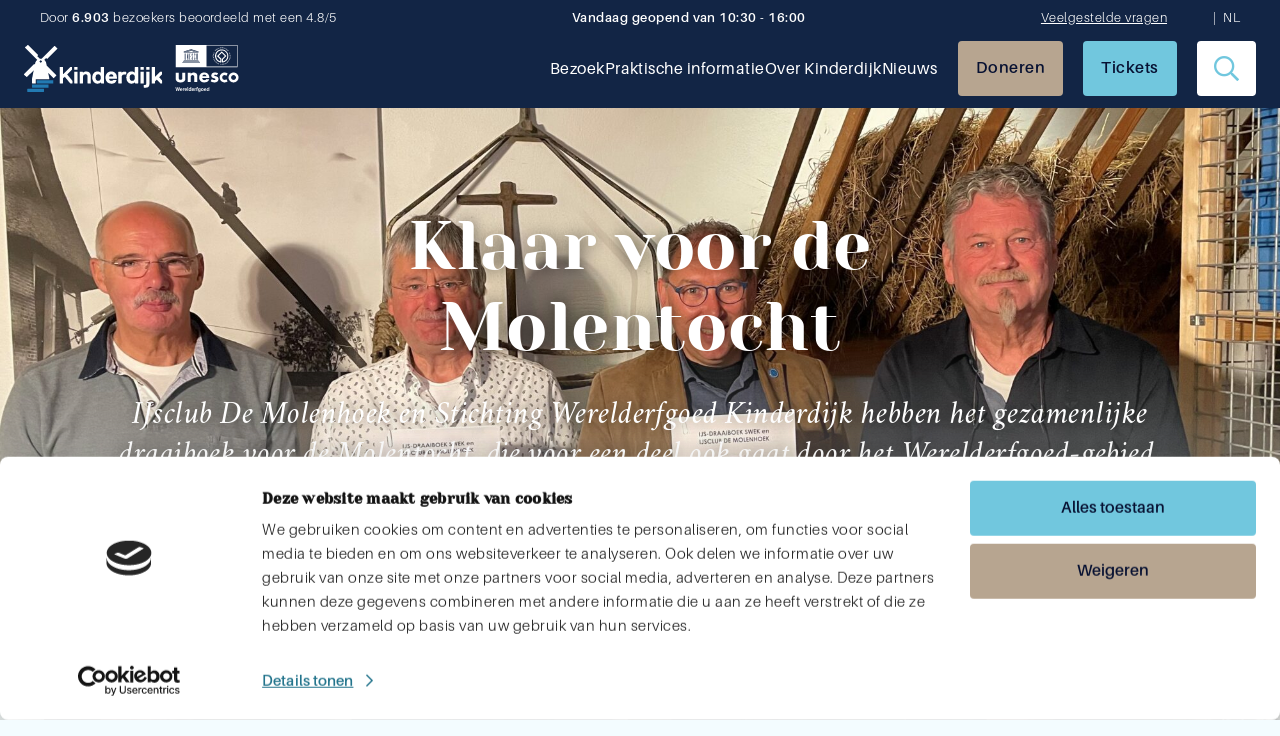

--- FILE ---
content_type: text/html; charset=UTF-8
request_url: https://kinderdijk.nl/nieuws/klaar-voor-de-molentocht/
body_size: 14748
content:
<!doctype html>
<html lang="nl-NL">
<head>
	<meta charset="UTF-8">
	<meta name="viewport" content="width=device-width, initial-scale=1">
			<!-- Google Tag Manager -->
		<script data-cookieconsent="ignore">(function(w,d,s,l,i){w[l]=w[l]||[];w[l].push({'gtm.start':
		new Date().getTime(),event:'gtm.js'});var f=d.getElementsByTagName(s)[0],
		j=d.createElement(s),dl=l!='dataLayer'?'&l='+l:'';j.async=true;j.src=
		'https://www.googletagmanager.com/gtm.js?id='+i+dl;f.parentNode.insertBefore(j,f);
		})(window,document,'script','dataLayer','GTM-P2DVT27');</script>
		<!-- End Google Tag Manager -->
		<link rel="profile" href="https://gmpg.org/xfn/11">
	<link data-minify="1" rel="stylesheet" href="https://kinderdijk.nl/wp-content/cache/min/1/hxy6xgl.css?ver=1764659756">
	<link rel="preconnect" href="https://fonts.googleapis.com">
	<link rel="preconnect" href="https://fonts.gstatic.com" crossorigin>
	
	<link rel="apple-touch-icon" sizes="180x180" href="https://kinderdijk.nl/wp-content/themes/kinderdijk/img/favicon/apple-touch-icon.png">
	<link rel="icon" type="image/png" sizes="32x32" href="https://kinderdijk.nl/wp-content/themes/kinderdijk/img/favicon/favicon-32x32.png">
	<link rel="icon" type="image/png" sizes="16x16" href="https://kinderdijk.nl/wp-content/themes/kinderdijk/img/favicon/favicon-16x16.png">
			<script>!function(C,oo,k,ie,b,o,t){let a=C.scripts[0],c="en",d=C.createElement(ie),e=[/^\/([a-z]{2})([_-][a-z]{2})?(\/.*)?/g.exec(k),/^([a-z]{2})\./.exec(oo),/\.([a-z]{2,})$/.exec(oo)],f={at:"de",au:c,ca:c,cz:"cs",dk:"da",ee:"et",no:"nb",se:"sv",uk:c},g=0;for(g of e){e=g?g[1]:t;if(g)break}e=e.length!=2?t:e;e=f[e]?f[e]:e;d.id=b;d.src="https://consent.cookiebot.com/uc.js";d.dataset.cbid=o;d.dataset.culture=e;d.async=!0;a.parentNode.insertBefore(d,a)}(document,location.hostname,location.pathname,"script","Cookiebot","93746ac6-d7c8-47c6-ad54-6940d9c15c50","nl")</script>
		<link data-minify="1" rel="stylesheet" href="https://kinderdijk.nl/wp-content/cache/min/1/releases/v5.7.0/css/all.css?ver=1764659756" crossorigin="anonymous">
<meta name='robots' content='index, follow, max-image-preview:large, max-snippet:-1, max-video-preview:-1' />

	<!-- This site is optimized with the Yoast SEO plugin v25.5 - https://yoast.com/wordpress/plugins/seo/ -->
	<title>Klaar voor de Molentocht - Kinderdijk</title>
<link crossorigin data-rocket-preconnect href="https://www.clarity.ms" rel="preconnect">
<link crossorigin data-rocket-preconnect href="https://www.googletagmanager.com" rel="preconnect">
<link crossorigin data-rocket-preconnect href="https://consent.cookiebot.com" rel="preconnect">
<link crossorigin data-rocket-preconnect href="https://connect.facebook.net" rel="preconnect">
<link crossorigin data-rocket-preconnect href="https://fonts.googleapis.com" rel="preconnect">
<link crossorigin data-rocket-preconnect href="https://consentcdn.cookiebot.com" rel="preconnect">
<link data-rocket-preload as="style" href="https://fonts.googleapis.com/css2?family=Crimson+Pro:wght@300;500&#038;display=swap" rel="preload">
<link href="https://fonts.googleapis.com/css2?family=Crimson+Pro:wght@300;500&#038;display=swap" media="print" onload="this.media=&#039;all&#039;" rel="stylesheet">
<noscript><link rel="stylesheet" href="https://fonts.googleapis.com/css2?family=Crimson+Pro:wght@300;500&#038;display=swap"></noscript><link rel="preload" data-rocket-preload as="image" href="https://kinderdijk.nl/wp-content/uploads/2023/11/Molentocht-draaiboek-2000x1500.jpg" fetchpriority="high">
	<link rel="canonical" href="https://kinderdijk.nl/nieuws/klaar-voor-de-molentocht/" />
	<meta property="og:locale" content="nl_NL" />
	<meta property="og:type" content="article" />
	<meta property="og:title" content="Klaar voor de Molentocht - Kinderdijk" />
	<meta property="og:url" content="https://kinderdijk.nl/nieuws/klaar-voor-de-molentocht/" />
	<meta property="og:site_name" content="Kinderdijk" />
	<meta property="article:modified_time" content="2023-11-09T11:39:03+00:00" />
	<meta property="og:image" content="https://kinderdijk.nl/wp-content/uploads/2023/11/Molentocht-draaiboek-scaled.jpg" />
	<meta property="og:image:width" content="2560" />
	<meta property="og:image:height" content="1920" />
	<meta property="og:image:type" content="image/jpeg" />
	<meta name="twitter:card" content="summary_large_image" />
	<script type="application/ld+json" class="yoast-schema-graph">{"@context":"https://schema.org","@graph":[{"@type":"WebPage","@id":"https://kinderdijk.nl/nieuws/klaar-voor-de-molentocht/","url":"https://kinderdijk.nl/nieuws/klaar-voor-de-molentocht/","name":"Klaar voor de Molentocht - Kinderdijk","isPartOf":{"@id":"https://kinderdijk.nl/#website"},"primaryImageOfPage":{"@id":"https://kinderdijk.nl/nieuws/klaar-voor-de-molentocht/#primaryimage"},"image":{"@id":"https://kinderdijk.nl/nieuws/klaar-voor-de-molentocht/#primaryimage"},"thumbnailUrl":"https://kinderdijk.nl/wp-content/uploads/2023/11/Molentocht-draaiboek-scaled.jpg","datePublished":"2023-11-09T11:31:28+00:00","dateModified":"2023-11-09T11:39:03+00:00","breadcrumb":{"@id":"https://kinderdijk.nl/nieuws/klaar-voor-de-molentocht/#breadcrumb"},"inLanguage":"nl-NL","potentialAction":[{"@type":"ReadAction","target":["https://kinderdijk.nl/nieuws/klaar-voor-de-molentocht/"]}]},{"@type":"ImageObject","inLanguage":"nl-NL","@id":"https://kinderdijk.nl/nieuws/klaar-voor-de-molentocht/#primaryimage","url":"https://kinderdijk.nl/wp-content/uploads/2023/11/Molentocht-draaiboek-scaled.jpg","contentUrl":"https://kinderdijk.nl/wp-content/uploads/2023/11/Molentocht-draaiboek-scaled.jpg","width":2560,"height":1920,"caption":"Ondertekenen Molentocht draaiboek"},{"@type":"BreadcrumbList","@id":"https://kinderdijk.nl/nieuws/klaar-voor-de-molentocht/#breadcrumb","itemListElement":[{"@type":"ListItem","position":1,"name":"Home","item":"https://kinderdijk.nl/"},{"@type":"ListItem","position":2,"name":"News","item":"https://kinderdijk.nl/nieuws/"},{"@type":"ListItem","position":3,"name":"Klaar voor de Molentocht"}]},{"@type":"WebSite","@id":"https://kinderdijk.nl/#website","url":"https://kinderdijk.nl/","name":"Kinderdijk","description":"Unesco Werelderfgoed","potentialAction":[{"@type":"SearchAction","target":{"@type":"EntryPoint","urlTemplate":"https://kinderdijk.nl/?s={search_term_string}"},"query-input":{"@type":"PropertyValueSpecification","valueRequired":true,"valueName":"search_term_string"}}],"inLanguage":"nl-NL"}]}</script>
	<!-- / Yoast SEO plugin. -->


<link href='https://fonts.gstatic.com' crossorigin rel='preconnect' />
<link rel="alternate" type="application/rss+xml" title="Kinderdijk &raquo; feed" href="https://kinderdijk.nl/feed/" />
<link rel="alternate" type="application/rss+xml" title="Kinderdijk &raquo; reactiesfeed" href="https://kinderdijk.nl/comments/feed/" />
<link rel="alternate" title="oEmbed (JSON)" type="application/json+oembed" href="https://kinderdijk.nl/wp-json/oembed/1.0/embed?url=https%3A%2F%2Fkinderdijk.nl%2Fnieuws%2Fklaar-voor-de-molentocht%2F" />
<link rel="alternate" title="oEmbed (XML)" type="text/xml+oembed" href="https://kinderdijk.nl/wp-json/oembed/1.0/embed?url=https%3A%2F%2Fkinderdijk.nl%2Fnieuws%2Fklaar-voor-de-molentocht%2F&#038;format=xml" />
<style id='wp-img-auto-sizes-contain-inline-css'>
img:is([sizes=auto i],[sizes^="auto," i]){contain-intrinsic-size:3000px 1500px}
/*# sourceURL=wp-img-auto-sizes-contain-inline-css */
</style>
<style id='wp-emoji-styles-inline-css'>

	img.wp-smiley, img.emoji {
		display: inline !important;
		border: none !important;
		box-shadow: none !important;
		height: 1em !important;
		width: 1em !important;
		margin: 0 0.07em !important;
		vertical-align: -0.1em !important;
		background: none !important;
		padding: 0 !important;
	}
/*# sourceURL=wp-emoji-styles-inline-css */
</style>
<link rel='stylesheet' id='wp-block-library-css' href='https://kinderdijk.nl/wp-includes/css/dist/block-library/style.min.css?ver=9190b471aede698766896f12d9edd289' media='all' />
<style id='global-styles-inline-css'>
:root{--wp--preset--aspect-ratio--square: 1;--wp--preset--aspect-ratio--4-3: 4/3;--wp--preset--aspect-ratio--3-4: 3/4;--wp--preset--aspect-ratio--3-2: 3/2;--wp--preset--aspect-ratio--2-3: 2/3;--wp--preset--aspect-ratio--16-9: 16/9;--wp--preset--aspect-ratio--9-16: 9/16;--wp--preset--color--black: #000000;--wp--preset--color--cyan-bluish-gray: #abb8c3;--wp--preset--color--white: #ffffff;--wp--preset--color--pale-pink: #f78da7;--wp--preset--color--vivid-red: #cf2e2e;--wp--preset--color--luminous-vivid-orange: #ff6900;--wp--preset--color--luminous-vivid-amber: #fcb900;--wp--preset--color--light-green-cyan: #7bdcb5;--wp--preset--color--vivid-green-cyan: #00d084;--wp--preset--color--pale-cyan-blue: #8ed1fc;--wp--preset--color--vivid-cyan-blue: #0693e3;--wp--preset--color--vivid-purple: #9b51e0;--wp--preset--gradient--vivid-cyan-blue-to-vivid-purple: linear-gradient(135deg,rgb(6,147,227) 0%,rgb(155,81,224) 100%);--wp--preset--gradient--light-green-cyan-to-vivid-green-cyan: linear-gradient(135deg,rgb(122,220,180) 0%,rgb(0,208,130) 100%);--wp--preset--gradient--luminous-vivid-amber-to-luminous-vivid-orange: linear-gradient(135deg,rgb(252,185,0) 0%,rgb(255,105,0) 100%);--wp--preset--gradient--luminous-vivid-orange-to-vivid-red: linear-gradient(135deg,rgb(255,105,0) 0%,rgb(207,46,46) 100%);--wp--preset--gradient--very-light-gray-to-cyan-bluish-gray: linear-gradient(135deg,rgb(238,238,238) 0%,rgb(169,184,195) 100%);--wp--preset--gradient--cool-to-warm-spectrum: linear-gradient(135deg,rgb(74,234,220) 0%,rgb(151,120,209) 20%,rgb(207,42,186) 40%,rgb(238,44,130) 60%,rgb(251,105,98) 80%,rgb(254,248,76) 100%);--wp--preset--gradient--blush-light-purple: linear-gradient(135deg,rgb(255,206,236) 0%,rgb(152,150,240) 100%);--wp--preset--gradient--blush-bordeaux: linear-gradient(135deg,rgb(254,205,165) 0%,rgb(254,45,45) 50%,rgb(107,0,62) 100%);--wp--preset--gradient--luminous-dusk: linear-gradient(135deg,rgb(255,203,112) 0%,rgb(199,81,192) 50%,rgb(65,88,208) 100%);--wp--preset--gradient--pale-ocean: linear-gradient(135deg,rgb(255,245,203) 0%,rgb(182,227,212) 50%,rgb(51,167,181) 100%);--wp--preset--gradient--electric-grass: linear-gradient(135deg,rgb(202,248,128) 0%,rgb(113,206,126) 100%);--wp--preset--gradient--midnight: linear-gradient(135deg,rgb(2,3,129) 0%,rgb(40,116,252) 100%);--wp--preset--font-size--small: 13px;--wp--preset--font-size--medium: 20px;--wp--preset--font-size--large: 36px;--wp--preset--font-size--x-large: 42px;--wp--preset--spacing--20: 0.44rem;--wp--preset--spacing--30: 0.67rem;--wp--preset--spacing--40: 1rem;--wp--preset--spacing--50: 1.5rem;--wp--preset--spacing--60: 2.25rem;--wp--preset--spacing--70: 3.38rem;--wp--preset--spacing--80: 5.06rem;--wp--preset--shadow--natural: 6px 6px 9px rgba(0, 0, 0, 0.2);--wp--preset--shadow--deep: 12px 12px 50px rgba(0, 0, 0, 0.4);--wp--preset--shadow--sharp: 6px 6px 0px rgba(0, 0, 0, 0.2);--wp--preset--shadow--outlined: 6px 6px 0px -3px rgb(255, 255, 255), 6px 6px rgb(0, 0, 0);--wp--preset--shadow--crisp: 6px 6px 0px rgb(0, 0, 0);}:where(.is-layout-flex){gap: 0.5em;}:where(.is-layout-grid){gap: 0.5em;}body .is-layout-flex{display: flex;}.is-layout-flex{flex-wrap: wrap;align-items: center;}.is-layout-flex > :is(*, div){margin: 0;}body .is-layout-grid{display: grid;}.is-layout-grid > :is(*, div){margin: 0;}:where(.wp-block-columns.is-layout-flex){gap: 2em;}:where(.wp-block-columns.is-layout-grid){gap: 2em;}:where(.wp-block-post-template.is-layout-flex){gap: 1.25em;}:where(.wp-block-post-template.is-layout-grid){gap: 1.25em;}.has-black-color{color: var(--wp--preset--color--black) !important;}.has-cyan-bluish-gray-color{color: var(--wp--preset--color--cyan-bluish-gray) !important;}.has-white-color{color: var(--wp--preset--color--white) !important;}.has-pale-pink-color{color: var(--wp--preset--color--pale-pink) !important;}.has-vivid-red-color{color: var(--wp--preset--color--vivid-red) !important;}.has-luminous-vivid-orange-color{color: var(--wp--preset--color--luminous-vivid-orange) !important;}.has-luminous-vivid-amber-color{color: var(--wp--preset--color--luminous-vivid-amber) !important;}.has-light-green-cyan-color{color: var(--wp--preset--color--light-green-cyan) !important;}.has-vivid-green-cyan-color{color: var(--wp--preset--color--vivid-green-cyan) !important;}.has-pale-cyan-blue-color{color: var(--wp--preset--color--pale-cyan-blue) !important;}.has-vivid-cyan-blue-color{color: var(--wp--preset--color--vivid-cyan-blue) !important;}.has-vivid-purple-color{color: var(--wp--preset--color--vivid-purple) !important;}.has-black-background-color{background-color: var(--wp--preset--color--black) !important;}.has-cyan-bluish-gray-background-color{background-color: var(--wp--preset--color--cyan-bluish-gray) !important;}.has-white-background-color{background-color: var(--wp--preset--color--white) !important;}.has-pale-pink-background-color{background-color: var(--wp--preset--color--pale-pink) !important;}.has-vivid-red-background-color{background-color: var(--wp--preset--color--vivid-red) !important;}.has-luminous-vivid-orange-background-color{background-color: var(--wp--preset--color--luminous-vivid-orange) !important;}.has-luminous-vivid-amber-background-color{background-color: var(--wp--preset--color--luminous-vivid-amber) !important;}.has-light-green-cyan-background-color{background-color: var(--wp--preset--color--light-green-cyan) !important;}.has-vivid-green-cyan-background-color{background-color: var(--wp--preset--color--vivid-green-cyan) !important;}.has-pale-cyan-blue-background-color{background-color: var(--wp--preset--color--pale-cyan-blue) !important;}.has-vivid-cyan-blue-background-color{background-color: var(--wp--preset--color--vivid-cyan-blue) !important;}.has-vivid-purple-background-color{background-color: var(--wp--preset--color--vivid-purple) !important;}.has-black-border-color{border-color: var(--wp--preset--color--black) !important;}.has-cyan-bluish-gray-border-color{border-color: var(--wp--preset--color--cyan-bluish-gray) !important;}.has-white-border-color{border-color: var(--wp--preset--color--white) !important;}.has-pale-pink-border-color{border-color: var(--wp--preset--color--pale-pink) !important;}.has-vivid-red-border-color{border-color: var(--wp--preset--color--vivid-red) !important;}.has-luminous-vivid-orange-border-color{border-color: var(--wp--preset--color--luminous-vivid-orange) !important;}.has-luminous-vivid-amber-border-color{border-color: var(--wp--preset--color--luminous-vivid-amber) !important;}.has-light-green-cyan-border-color{border-color: var(--wp--preset--color--light-green-cyan) !important;}.has-vivid-green-cyan-border-color{border-color: var(--wp--preset--color--vivid-green-cyan) !important;}.has-pale-cyan-blue-border-color{border-color: var(--wp--preset--color--pale-cyan-blue) !important;}.has-vivid-cyan-blue-border-color{border-color: var(--wp--preset--color--vivid-cyan-blue) !important;}.has-vivid-purple-border-color{border-color: var(--wp--preset--color--vivid-purple) !important;}.has-vivid-cyan-blue-to-vivid-purple-gradient-background{background: var(--wp--preset--gradient--vivid-cyan-blue-to-vivid-purple) !important;}.has-light-green-cyan-to-vivid-green-cyan-gradient-background{background: var(--wp--preset--gradient--light-green-cyan-to-vivid-green-cyan) !important;}.has-luminous-vivid-amber-to-luminous-vivid-orange-gradient-background{background: var(--wp--preset--gradient--luminous-vivid-amber-to-luminous-vivid-orange) !important;}.has-luminous-vivid-orange-to-vivid-red-gradient-background{background: var(--wp--preset--gradient--luminous-vivid-orange-to-vivid-red) !important;}.has-very-light-gray-to-cyan-bluish-gray-gradient-background{background: var(--wp--preset--gradient--very-light-gray-to-cyan-bluish-gray) !important;}.has-cool-to-warm-spectrum-gradient-background{background: var(--wp--preset--gradient--cool-to-warm-spectrum) !important;}.has-blush-light-purple-gradient-background{background: var(--wp--preset--gradient--blush-light-purple) !important;}.has-blush-bordeaux-gradient-background{background: var(--wp--preset--gradient--blush-bordeaux) !important;}.has-luminous-dusk-gradient-background{background: var(--wp--preset--gradient--luminous-dusk) !important;}.has-pale-ocean-gradient-background{background: var(--wp--preset--gradient--pale-ocean) !important;}.has-electric-grass-gradient-background{background: var(--wp--preset--gradient--electric-grass) !important;}.has-midnight-gradient-background{background: var(--wp--preset--gradient--midnight) !important;}.has-small-font-size{font-size: var(--wp--preset--font-size--small) !important;}.has-medium-font-size{font-size: var(--wp--preset--font-size--medium) !important;}.has-large-font-size{font-size: var(--wp--preset--font-size--large) !important;}.has-x-large-font-size{font-size: var(--wp--preset--font-size--x-large) !important;}
/*# sourceURL=global-styles-inline-css */
</style>

<style id='classic-theme-styles-inline-css'>
/*! This file is auto-generated */
.wp-block-button__link{color:#fff;background-color:#32373c;border-radius:9999px;box-shadow:none;text-decoration:none;padding:calc(.667em + 2px) calc(1.333em + 2px);font-size:1.125em}.wp-block-file__button{background:#32373c;color:#fff;text-decoration:none}
/*# sourceURL=/wp-includes/css/classic-themes.min.css */
</style>
<link data-minify="1" rel='stylesheet' id='wphb-1-css' href='https://kinderdijk.nl/wp-content/cache/min/1/wp-content/uploads/hummingbird-assets/3aa70d0666f4546d30bd2c6826851615.css?ver=1764659756' media='all' />
<style id='wphb-1-inline-css'>
.wpml-ls-statics-footer a, .wpml-ls-statics-footer .wpml-ls-sub-menu a, .wpml-ls-statics-footer .wpml-ls-sub-menu a:link, .wpml-ls-statics-footer li:not(.wpml-ls-current-language) .wpml-ls-link, .wpml-ls-statics-footer li:not(.wpml-ls-current-language) .wpml-ls-link:link {color:#444444;background-color:#ffffff;}.wpml-ls-statics-footer .wpml-ls-sub-menu a:hover,.wpml-ls-statics-footer .wpml-ls-sub-menu a:focus, .wpml-ls-statics-footer .wpml-ls-sub-menu a:link:hover, .wpml-ls-statics-footer .wpml-ls-sub-menu a:link:focus {color:#000000;background-color:#eeeeee;}.wpml-ls-statics-footer .wpml-ls-current-language > a {color:#444444;background-color:#ffffff;}.wpml-ls-statics-footer .wpml-ls-current-language:hover>a, .wpml-ls-statics-footer .wpml-ls-current-language>a:focus {color:#000000;background-color:#eeeeee;}
/*# sourceURL=wphb-1-inline-css */
</style>
<link data-minify="1" rel='stylesheet' id='kinderdijk-style-css' href='https://kinderdijk.nl/wp-content/cache/min/1/wp-content/themes/kinderdijk/style.css?ver=1764659756' media='all' />
<link data-minify="1" rel='stylesheet' id='tablepress-default-css' href='https://kinderdijk.nl/wp-content/cache/min/1/wp-content/uploads/hummingbird-assets/cc205928ceebfa7918907ea69a571ef7.css?ver=1764659756' media='all' />
<script id="wphb-2-js-extra">
var wpml_cookies = {"wp-wpml_current_language":{"value":"nl","expires":1,"path":"/"}};
var wpml_cookies = {"wp-wpml_current_language":{"value":"nl","expires":1,"path":"/"}};
//# sourceURL=wphb-2-js-extra
</script>
<script data-minify="1" src="https://kinderdijk.nl/wp-content/cache/min/1/wp-content/uploads/hummingbird-assets/0e0f9899d6f2f03c23c5826508a568f2.js?ver=1764659756" id="wphb-2-js" defer data-wp-strategy="defer"></script>
<script id="wpml-xdomain-data-js-extra">
var wpml_xdomain_data = {"css_selector":"wpml-ls-item","ajax_url":"https://kinderdijk.nl/wp-admin/admin-ajax.php","current_lang":"nl","_nonce":"5fab618cea"};
//# sourceURL=wpml-xdomain-data-js-extra
</script>
<script data-minify="1" src="https://kinderdijk.nl/wp-content/cache/min/1/wp-content/uploads/hummingbird-assets/18ee14394fe21901b6e3daa27e270d37.js?ver=1764659756" id="wpml-xdomain-data-js" defer data-wp-strategy="defer"></script>
<link rel="https://api.w.org/" href="https://kinderdijk.nl/wp-json/" /><link rel="alternate" title="JSON" type="application/json" href="https://kinderdijk.nl/wp-json/wp/v2/news/3372" /><meta name="generator" content="WPML ver:4.7.6 stt:37,1;" />
<!-- Meta Pixel Code -->
<script>
  !function(f,b,e,v,n,t,s)
  {if(f.fbq)return;n=f.fbq=function(){n.callMethod?
  n.callMethod.apply(n,arguments):n.queue.push(arguments)};
  if(!f._fbq)f._fbq=n;n.push=n;n.loaded=!0;n.version='2.0';
  n.queue=[];t=b.createElement(e);t.async=!0;
  t.src=v;s=b.getElementsByTagName(e)[0];
  s.parentNode.insertBefore(t,s)}(window, document,'script',
  'https://connect.facebook.net/en_US/fbevents.js');
  fbq('init', '410538323265626'); 
  fbq('track', 'PageView');
</script>
<noscript><img height="1" width="1" style="display:none"
  src="https://www.facebook.com/tr?id=410538323265626&ev=PageView&noscript=1"
/></noscript>
<!-- Einde Meta Pixel Code -->

<noscript><style id="rocket-lazyload-nojs-css">.rll-youtube-player, [data-lazy-src]{display:none !important;}</style></noscript><style id="rocket-lazyrender-inline-css">[data-wpr-lazyrender] {content-visibility: auto;}</style><style id="wpr-lazyload-bg-container"></style><style id="wpr-lazyload-bg-exclusion"></style>
<noscript>
<style id="wpr-lazyload-bg-nostyle"></style>
</noscript>
<script type="application/javascript">const rocket_pairs = []; const rocket_excluded_pairs = [];</script><meta name="generator" content="WP Rocket 3.19.1.2" data-wpr-features="wpr_lazyload_css_bg_img wpr_minify_js wpr_lazyload_images wpr_preconnect_external_domains wpr_automatic_lazy_rendering wpr_oci wpr_image_dimensions wpr_minify_css wpr_preload_links wpr_desktop" /></head>
<body data-rsssl=1 class="wp-singular news-template-default single single-news postid-3372 wp-theme-kinderdijk light_blue no-sidebar">
			<!-- Google Tag Manager (noscript) -->
		<noscript><iframe src="https://www.googletagmanager.com/ns.html?id=GTM-P2DVT27"
		height="0" width="0" style="display:none;visibility:hidden"></iframe></noscript>
		<!-- End Google Tag Manager (noscript) -->
		<script>
	document.addEventListener('DOMContentLoaded', function(){
		let givenText = 'Under construction: The website is currently being scanned for cookies for the first time.';
		let elems = document.querySelectorAll('body > div > span');
		for (let elem of elems) {
			if (elem.textContent.includes(givenText)) {
				elem.remove();
			}
		}
		setTimeout(() => {
			let givenText = 'Under construction: The website is currently being scanned for cookies for the first time.';
			let elems = document.querySelectorAll('body > div > span');
			for (let elem of elems) {
				if (elem.textContent.includes(givenText)) {
					elem.remove();
				}
			}
		}, 1000);
		setTimeout(() => {
			let givenText = 'Under construction: The website is currently being scanned for cookies for the first time.';
			let elems = document.querySelectorAll('body > div > span');
			for (let elem of elems) {
				if (elem.textContent.includes(givenText)) {
					elem.remove();
				}
			}
		}, 5000);
	})
	</script>
			<header  class="ty-header relative bg-dark-blue" id="header">
    <div  id="ty-searchbar">
        <div  class="ty-wrapper">
            <form role="search" method="get" class="search-form" action="https://kinderdijk.nl/">
				<label>
					<span class="screen-reader-text">Zoeken naar:</span>
					<input type="search" class="search-field" placeholder="Zoeken &hellip;" value="" name="s" />
				</label>
				<input type="submit" class="search-submit" value="Zoeken" />
			</form>        </div>
    </div>
    <nav class="mx-auto max-w-7xl px-4 sm:px-6 lg:pb-0" aria-label="Top">
        <div class="ty-header-top relative z-30 flex w-full flex-wrap items-center justify-center pt-2 md:justify-between">
                            <p class="flex px-4 text-white lg:block">Door <b>6.903</b> bezoekers beoordeeld met een 4.8/5</p>
               

                <p class="flex items-center gap-2 px-4 font-semibold text-white">Vandaag geopend van 10:30 - 16:00</p>
                <div class="hidden px-4 md:flex">
                                                                <a class="pr-10 text-white underline" href="https://kinderdijk.nl/veelgestelde-vragen/" target="">Veelgestelde vragen</a>
                                        <div class="menu-utility-menu-container"><ul id="menu-utility-menu" class="menu"><li id="menu-item-wpml-ls-21-nl" class="menu-item wpml-ls-slot-21 wpml-ls-item wpml-ls-item-nl wpml-ls-current-language wpml-ls-menu-item wpml-ls-first-item wpml-ls-last-item menu-item-type-wpml_ls_menu_item menu-item-object-wpml_ls_menu_item menu-item-wpml-ls-21-nl"><a href="https://kinderdijk.nl/nieuws/klaar-voor-de-molentocht/" title="Schakel over naar Nederlands"><span class="wpml-ls-native" lang="nl">Nederlands</span></a></li>
</ul></div>                </div>
                    </div>
        <div class="ty-header-bottom relative z-30 flex w-full items-center justify-between py-3">
            <div class="ty-header-logo flex items-center pr-4">
                <a href="https://kinderdijk.nl">
                    <img width="268" height="69" class="h-10 w-auto xl:h-14" src="/wp-content/themes/kinderdijk/img/logo-kinderdijk-unesco.svg" alt="">
                </a>
            </div>
            <div class="flex items-center">
                <div class="ml-10 hidden md:space-x-3 lg:block xl:space-x-5">
                    <div class="ty-navbar"><ul id="menu-main-menu" class="menu"><li id="menu-item-271" class="menu-item menu-item-type-custom menu-item-object-custom menu-item-has-children menu-item-271"><a href="https://kinderdijk.nl/wat-te-doen-in-kinderdijk/">Bezoek</a>
<ul class="sub-menu">
	<li id="menu-item-251" class="menu-item menu-item-type-post_type menu-item-object-page menu-item-251"><a href="https://kinderdijk.nl/wat-te-doen-in-kinderdijk/">Wat te doen in Kinderdijk</a></li>
	<li id="menu-item-274" class="menu-item menu-item-type-custom menu-item-object-custom menu-item-274"><a href="https://kinderdijk.nl/evenementen">Evenementen</a></li>
	<li id="menu-item-275" class="menu-item menu-item-type-custom menu-item-object-custom menu-item-275"><a href="https://kinderdijk.nl/groepen">Groepsuitjes</a></li>
	<li id="menu-item-3234" class="menu-item menu-item-type-custom menu-item-object-custom menu-item-3234"><a href="https://kinderdijk.nl/voor-touroperators/">Touroperators</a></li>
</ul>
</li>
<li id="menu-item-210" class="menu-item menu-item-type-post_type menu-item-object-page menu-item-has-children menu-item-210"><a href="https://kinderdijk.nl/praktische-informatie/">Praktische informatie</a>
<ul class="sub-menu">
	<li id="menu-item-256" class="menu-item menu-item-type-post_type menu-item-object-page menu-item-256"><a href="https://kinderdijk.nl/praktische-informatie/openingstijden/">Openingstijden</a></li>
	<li id="menu-item-961" class="menu-item menu-item-type-post_type menu-item-object-page menu-item-961"><a href="https://kinderdijk.nl/praktische-informatie/route-adres/">Route &#038; Adres</a></li>
	<li id="menu-item-255" class="menu-item menu-item-type-post_type menu-item-object-page menu-item-255"><a href="https://kinderdijk.nl/praktische-informatie/eten-drinken/">Eten &#038; drinken</a></li>
	<li id="menu-item-254" class="menu-item menu-item-type-post_type menu-item-object-page menu-item-254"><a href="https://kinderdijk.nl/praktische-informatie/overnachten/">Overnachten</a></li>
	<li id="menu-item-4265" class="menu-item menu-item-type-post_type menu-item-object-page menu-item-4265"><a href="https://kinderdijk.nl/over-kinderdijk/het-verhaal/de-omgeving/">De omgeving</a></li>
</ul>
</li>
<li id="menu-item-209" class="menu-item menu-item-type-post_type menu-item-object-page menu-item-has-children menu-item-209"><a href="https://kinderdijk.nl/over-kinderdijk/">Over Kinderdijk</a>
<ul class="sub-menu">
	<li id="menu-item-2243" class="menu-item menu-item-type-post_type menu-item-object-page menu-item-2243"><a href="https://kinderdijk.nl/over-kinderdijk/het-verhaal/">Het Verhaal</a></li>
	<li id="menu-item-2239" class="menu-item menu-item-type-post_type menu-item-object-page menu-item-2239"><a href="https://kinderdijk.nl/over-kinderdijk/vrijwilligers/">Onze Vrijwilligers</a></li>
	<li id="menu-item-2238" class="menu-item menu-item-type-post_type menu-item-object-page menu-item-2238"><a href="https://kinderdijk.nl/over-kinderdijk/sponsoren/">Sponsoren</a></li>
</ul>
</li>
<li id="menu-item-270" class="menu-item menu-item-type-custom menu-item-object-custom menu-item-has-children menu-item-270"><a href="https://kinderdijk.nl/nieuws/">Nieuws</a>
<ul class="sub-menu">
	<li id="menu-item-969" class="menu-item menu-item-type-post_type menu-item-object-page menu-item-969"><a href="https://kinderdijk.nl/pers/">Pers</a></li>
	<li id="menu-item-4837" class="menu-item menu-item-type-custom menu-item-object-custom menu-item-4837"><a href="https://kinderdijk.nl/nieuws/">Nieuwsberichten</a></li>
</ul>
</li>
</ul></div>                </div>
                	                                        <div class="ty-nav-buttons flex items-center space-x-5 md:ml-5">
                                                                                        <a class="btn btn-secondary order-2 hidden md:order-1" href="https://kinderdijk.nl/donatie/" target="">Doneren</a>
                                                                                                                    <a class="ty-btn-tickets btn btn-primary order-3 flex-col md:order-2 md:flex-row" href="https://kinderdijk.nl/tickets/" target=""><i class="far fa-ticket-alt block text-[25px] md:hidden"></i><span class="inline-block md:hidden">Tickets</span><span class="hidden text-md md:inline-block">Tickets</span></a>
                                                        <a href="#" class="ty-search-icon btn btn-white btn-icon order-1 md:order-3"><i class="far fa-search text-[25px] text-primary"></i></a>
                            <button id="hamburger" class="relative order-4 h-10 w-10 lg:hidden">
                                <div role="hidden" id="line" class="inset-0 m-auto h-0.5 w-6 rounded-full bg-white transition duration-300"></div>
                                <div role="hidden" id="line2" class="inset-0 m-auto mt-1.5 h-0.5 w-6 rounded-full bg-white transition duration-300"></div>
                                <div role="hidden" id="line3" class="inset-0 m-auto mt-1.5 h-0.5 w-6 rounded-full bg-white transition duration-300"></div>
                            </button>
                        </div>
                                                </div>
        </div>
        <div id="navlinks" class="ty-mobile_nav-hide absolute left-0 z-20 mx-auto flex w-full max-w-7xl flex-col justify-start bg-dark-blue px-4 py-4 transition sm:px-6 lg:px-8 xl:hidden">
            <div style="display: flex; flex-direction: column; flex-wrap: nowrap;padding-bottom:128px;">
                <div class="ty-navbar"><ul id="menu-main-menu-1" class="menu"><li class="menu-item menu-item-type-custom menu-item-object-custom menu-item-has-children menu-item-271"><a href="https://kinderdijk.nl/wat-te-doen-in-kinderdijk/">Bezoek</a>
<ul class="sub-menu">
	<li class="menu-item menu-item-type-post_type menu-item-object-page menu-item-251"><a href="https://kinderdijk.nl/wat-te-doen-in-kinderdijk/">Wat te doen in Kinderdijk</a></li>
	<li class="menu-item menu-item-type-custom menu-item-object-custom menu-item-274"><a href="https://kinderdijk.nl/evenementen">Evenementen</a></li>
	<li class="menu-item menu-item-type-custom menu-item-object-custom menu-item-275"><a href="https://kinderdijk.nl/groepen">Groepsuitjes</a></li>
	<li class="menu-item menu-item-type-custom menu-item-object-custom menu-item-3234"><a href="https://kinderdijk.nl/voor-touroperators/">Touroperators</a></li>
</ul>
</li>
<li class="menu-item menu-item-type-post_type menu-item-object-page menu-item-has-children menu-item-210"><a href="https://kinderdijk.nl/praktische-informatie/">Praktische informatie</a>
<ul class="sub-menu">
	<li class="menu-item menu-item-type-post_type menu-item-object-page menu-item-256"><a href="https://kinderdijk.nl/praktische-informatie/openingstijden/">Openingstijden</a></li>
	<li class="menu-item menu-item-type-post_type menu-item-object-page menu-item-961"><a href="https://kinderdijk.nl/praktische-informatie/route-adres/">Route &#038; Adres</a></li>
	<li class="menu-item menu-item-type-post_type menu-item-object-page menu-item-255"><a href="https://kinderdijk.nl/praktische-informatie/eten-drinken/">Eten &#038; drinken</a></li>
	<li class="menu-item menu-item-type-post_type menu-item-object-page menu-item-254"><a href="https://kinderdijk.nl/praktische-informatie/overnachten/">Overnachten</a></li>
	<li class="menu-item menu-item-type-post_type menu-item-object-page menu-item-4265"><a href="https://kinderdijk.nl/over-kinderdijk/het-verhaal/de-omgeving/">De omgeving</a></li>
</ul>
</li>
<li class="menu-item menu-item-type-post_type menu-item-object-page menu-item-has-children menu-item-209"><a href="https://kinderdijk.nl/over-kinderdijk/">Over Kinderdijk</a>
<ul class="sub-menu">
	<li class="menu-item menu-item-type-post_type menu-item-object-page menu-item-2243"><a href="https://kinderdijk.nl/over-kinderdijk/het-verhaal/">Het Verhaal</a></li>
	<li class="menu-item menu-item-type-post_type menu-item-object-page menu-item-2239"><a href="https://kinderdijk.nl/over-kinderdijk/vrijwilligers/">Onze Vrijwilligers</a></li>
	<li class="menu-item menu-item-type-post_type menu-item-object-page menu-item-2238"><a href="https://kinderdijk.nl/over-kinderdijk/sponsoren/">Sponsoren</a></li>
</ul>
</li>
<li class="menu-item menu-item-type-custom menu-item-object-custom menu-item-has-children menu-item-270"><a href="https://kinderdijk.nl/nieuws/">Nieuws</a>
<ul class="sub-menu">
	<li class="menu-item menu-item-type-post_type menu-item-object-page menu-item-969"><a href="https://kinderdijk.nl/pers/">Pers</a></li>
	<li class="menu-item menu-item-type-custom menu-item-object-custom menu-item-4837"><a href="https://kinderdijk.nl/nieuws/">Nieuwsberichten</a></li>
</ul>
</li>
</ul></div>                <div class="mt-5 flex flex-wrap gap-5 pb-16 md:hidden lg:pb-0">
                                            <a class="ty-header-faq font-medium text-white" href="https://kinderdijk.nl/veelgestelde-vragen/" target="">Veelgestelde vragen</a>
                                        <div class="menu-utility-menu-container"><ul id="menu-utility-menu-1" class="menu"><li class="menu-item wpml-ls-slot-21 wpml-ls-item wpml-ls-item-nl wpml-ls-current-language wpml-ls-menu-item wpml-ls-first-item wpml-ls-last-item menu-item-type-wpml_ls_menu_item menu-item-object-wpml_ls_menu_item menu-item-wpml-ls-21-nl"><a href="https://kinderdijk.nl/nieuws/klaar-voor-de-molentocht/" title="Schakel over naar Nederlands"><span class="wpml-ls-native" lang="nl">Nederlands</span></a></li>
</ul></div>                </div>
            </div>
        </div>
    </nav>
</header>
    
    <section  class="ty-hero bg-light_blue ty-header-fade lazyload white ">
              <div  class="ty-header-fade-trigger"></div>
            <div  class="relative h-auto">
                                                                                  <div  class="ty-img-wrapper fixed" data-width="2000" data-height="1500" data-x="34.21" data-y="73.15" style="background-image:url('https://kinderdijk.nl/wp-content/uploads/2023/11/Molentocht-draaiboek-2000x1500.jpg');"></div>
                                                            <div  class="ty-hero-content flex flex-col justify-center py-5 px-4 mx-auto max-w-screen-xl text-center h-auto  lg:py-16 lg:px-12 text-shadow">
                      
            <h1 class="mb-7 text-white max-w-[800px] mx-auto mt-0" style="color: !important;">
                              Klaar voor de Molentocht                          </h1>
                                  
            <p class="ty-hero-text font-crimson_text leading-tight text-white sm:px-16 xl:px-12" style="color: !important;">
              IJsclub De Molenhoek en Stichting Werelderfgoed Kinderdijk hebben het gezamenlijke draaiboek voor de Molentocht, die voor een deel ook gaat door het Werelderfgoed-gebied, ondertekend. Daarmee zijn onze beide organisaties klaar voor de “tocht der tochten” van de Alblasserwaard.            </p>
                                                    <a class="ty-scrolldown" href="#contenttop">
              <svg width="16" height="32" viewBox="0 0 8 16" fill="none" xmlns="http://www.w3.org/2000/svg">
                <path d="M4.32032 15.4385L7.68632 12.0725C7.82751 11.9516 7.84397 11.7391 7.72303 11.5979C7.60212 11.4568 7.38962 11.4403 7.24843 11.5612C7.23527 11.5725 7.22298 11.5848 7.21172 11.5979L4.41795 14.3883L4.41795 1.06238C4.41795 0.876502 4.26724 0.725796 4.08133 0.725796C3.89542 0.725796 3.74474 0.876502 3.74474 1.06238L3.74474 14.3883L0.954354 11.5979C0.833441 11.4568 0.620947 11.4403 0.479757 11.5612C0.338567 11.6822 0.322108 11.8946 0.44305 12.0358C0.454331 12.049 0.466595 12.0613 0.479757 12.0725L3.84576 15.4385C3.97699 15.569 4.18903 15.569 4.32032 15.4385Z" fill="#FFFFFF"/>
              </svg>
            </a>
                  </div>
      </div>
    </section>
      <a name="contenttop"></a>
<section  class="ty-text py-12 lazyload" data-expand="-20">
    <div  class="mx-auto max-w-screen-md px-4 lg:px-12">
        <h2>Traditie</h2>
<p>Jan Huisman, voorzitter van De Molenhoek: “Met het verdwijnen van het ijsclubgebouw in Kinderdijk ging er een jarenlange traditie verloren. Met deze nieuwe afspraken kunnen we gebruik maken van de faciliteiten van Werelderfgoed Kinderdijk bij een nieuwe Molentocht. Daar zijn we ontzettend blij mee.”</p>
<p>Peter-Jan van Steenbergen, directeur-bestuurder van Stichting Werelderfgoed Kinderdijk zegt hierover: “Kinderdijk is het hoogtepunt van de Molentocht. De negentien molens van ons Werelderfgoed zijn samen met de vele schaatsers op het ijs een fantastisch Hollands plaatje. We zijn blij om ons steentje aan de tocht bij te dragen.”</p>
    </div>
</section>
<section  class="ty-image lazyload" data-expand="-20">
    <div  class="mx-auto max-w-screen-md px-4 lg:px-12">
                            <img width="1385" height="616" class="rounded w-full max-h-[766px] object-cover" src="data:image/svg+xml,%3Csvg%20xmlns='http://www.w3.org/2000/svg'%20viewBox='0%200%201385%20616'%3E%3C/svg%3E" alt="Foto Molentocht Kinderdijk 2099. P.A. Hansum, Kinderdijk" data-lazy-src="https://kinderdijk.nl/wp-content/uploads/2023/11/Molentocht-2009-Naamsvermelding_P.A.-Hansum-Kinderdijk.jpg" /><noscript><img width="1385" height="616" class="rounded w-full max-h-[766px] object-cover" src="https://kinderdijk.nl/wp-content/uploads/2023/11/Molentocht-2009-Naamsvermelding_P.A.-Hansum-Kinderdijk.jpg" alt="Foto Molentocht Kinderdijk 2099. P.A. Hansum, Kinderdijk" /></noscript>
                        <p class="mt-4">Fotograaf: P.A. Hansum, Kinderdijk</p>
            </div>
</section>
<section  class="ty-text py-12 lazyload" data-expand="-20">
    <div  class="mx-auto max-w-screen-md px-4 lg:px-12">
        <h2>Schaatsevenement</h2>
<p>De Molentocht geniet landelijke bekendheid en is na de Elfstedentocht het belangrijkste schaatsevenement van ons land. De tocht gaat door de karakteristieke Alblasserwaard. De totaal 52 molens van Stichting Werelderfgoed Kinderdijk en van zusterorganisatie SIMAV zijn de bakens in het landschap. Al eeuwenlang pompen zij water op als onderdeel van het unieke watersysteem van de Alblasserwaard.</p>
<p>&nbsp;</p>
<p class="h3" style="text-align: center;">Nu is <strong>wachten</strong> op voldoende <strong>ijs</strong>.</p>
    </div>
</section>
<section  class="ty-author pt-6 pb-12 lazyload" data-expand="-20">
    <div  class="mx-auto max-w-screen-xl px-4 lg:px-12">
                    <h3 class="text-center mb-6">De auteur</h3>
                                                                        <div  class="flex items-center justify-center flex-col sm:flex-row">
                                                                            <img width="200" height="200" class="w-24 h-24 rounded-full object-cover sm:w-40 sm:h-40" src="data:image/svg+xml,%3Csvg%20xmlns='http://www.w3.org/2000/svg'%20viewBox='0%200%20200%20200'%3E%3C/svg%3E" alt="Lisanne Vermaas" data-lazy-src="https://kinderdijk.nl/wp-content/uploads/2022/11/Kinderdijk-lisanne-vermaas-Avatar.jpg" /><noscript><img width="200" height="200" class="w-24 h-24 rounded-full object-cover sm:w-40 sm:h-40" src="https://kinderdijk.nl/wp-content/uploads/2022/11/Kinderdijk-lisanne-vermaas-Avatar.jpg" alt="Lisanne Vermaas" /></noscript>
                                                <div class="text-center sm:ml-8 sm:text-left">
                            <p class="font-bold mt-2 sm:mt-0">Lisanne Vermaas</p>
                            <p class="mt-1">Allround Marketeer</p>
                                                                                        <a class="flex items-center font-semibold text-link mt-4" href="mailto:lisannevermaas@molenskinderdijk.nl" target="_blank"><i class="fas fa-envelope"></i><span class="ml-2">lisannevermaas@molenskinderdijk.nl</span></a>
                                                    </div>
                    </div>
                                    </div>
</section>
	<footer  class="ty-footer" aria-labelledby="footer-heading">
    <div  class="bg-dark-blue">
        <div  class="mx-auto max-w-7xl py-12 px-4 lg:px-12">
                                                <div class="flex justify-between flex-wrap">
                                                    <div class="ty-footer-items w-full justify-between pr-0 pb-10 md:pb-0 md:pr-10 md:w-9/12">
                                <ul class="menu">
                                                                                                                                                                <li>
                                                <a href="https://kinderdijk.nl/contact/" target="">Contact</a>
                                            </li>
                                                                                                                                                                                                        <li>
                                                <a href="https://kinderdijk.nl/vacatures/" target="">Werken bij</a>
                                            </li>
                                                                                                                                                                                                        <li>
                                                <a href="https://kinderdijk.nl/veelgestelde-vragen/" target="">FAQ</a>
                                            </li>
                                                                                                                                                                                                        <li>
                                                <a href="https://kinderdijk.nl/over-ons/" target="">Over ons</a>
                                            </li>
                                                                                                                                                                                                        <li>
                                                <a href="https://kinderdijk.nl/anbi/" target="">ANBI</a>
                                            </li>
                                                                                                                                                                                                        <li>
                                                <a href="https://kinderdijk.nl/pers/" target="">Pers</a>
                                            </li>
                                                                                                            </ul>
                            </div>
                                                <div class="flex flex-col items-end md:w-3/12 md:text-center">
                                                                                                <div class="sm:w-[200px]">
                                        <p class="text-white">Nederwaard 1b<br />
2961 AS Kinderdijk<br />
Nederland</p>
                                                                                                                            <a class="btn btn-primary mt-4 sm:w-full md:ml-auto" href="https://maps.app.goo.gl/VBEYkc9aswJG45DX8" target="_blank">Plan route</a>
                                                                            </div>
                                		                                            </div>
                    </div>
                    <div class="mt-8 border-t border-white pt-8 md:flex md:items-center md:justify-between">
                        <div class="flex items-center space-x-6 md:order-2">
                                                                                                                                                                            <a class="text-white hover:primary-light hover:opacity-70" href="https://nl-nl.facebook.com/WerelderfgoedKinderdijk/" target="_blank">
                                            <span class="sr-only">Facebook</span>
                                            <i class="fab fa-facebook-f text-icon"></i>
                                        </a>
                                                                                                                                                    <a class="text-white hover:primary-light hover:opacity-70" href="https://www.instagram.com/kinderdijk_official/" target="_blank">
                                        <span class="sr-only">Instagram</span>
                                        <i class="fab fa-instagram text-icon"></i>
                                    </a>
                                                                                                                                                    <a class="text-white hover:primary-light hover:opacity-70" href="https://twitter.com/kinderdijkmills" target="_blank">
                                        <span class="sr-only">Twitter</span>
                                        <i class="fab fa-twitter text-icon"></i>
                                    </a>
                                                                                                                                                    <a class="text-white hover:primary-light hover:opacity-70" href="https://www.linkedin.com/company/stichting-werelderfgoed-kinderdijk/" target="_blank">
                                        <span class="sr-only">LinkedIn</span>
                                        <i class="fab fa-linkedin-in text-icon"></i>
                                    </a>
                                                                                                                                                    <a class="text-white hover:primary-light hover:opacity-70" href="https://www.tripadvisor.nl/Attraction_Review-g188629-d321125-Reviews-UNESCO_World_Heritage_Kinderdijk-Kinderdijk_South_Holland_Province.html" target="_blank">
                                        <span class="sr-only">Tripadvisor</span>
                                        <img width="512" height="512" class="h-8 w-auto invert" src="data:image/svg+xml,%3Csvg%20xmlns='http://www.w3.org/2000/svg'%20viewBox='0%200%20512%20512'%3E%3C/svg%3E" alt="" data-lazy-src="/wp-content/themes/kinderdijk/img/tripadvisor.png"><noscript><img width="512" height="512" class="h-8 w-auto invert" src="/wp-content/themes/kinderdijk/img/tripadvisor.png" alt=""></noscript>
                                    </a>
                                                                    		                                            </div>
                        <p class="mt-8 text-white md:order-1 md:mt-0">&copy; 2026 Kinderdijk. All rights
                            reserved.</p>
                    </div>
                	                </div>
    </div>
    <div data-wpr-lazyrender="1" class="bg-white">
        <div  class="mx-auto max-w-7xl py-6 px-4 sm:px-6 lg:px-8">
            <div class="flex flex-wrap justify-between items-center gap-4">
                <div class="ty-payments flex items-center gap-10 flex-col w-full md:w-auto md:flex-row">
                    <div>
                        <img width="54" height="14" class="w-[100px]" src="data:image/svg+xml,%3Csvg%20xmlns='http://www.w3.org/2000/svg'%20viewBox='0%200%2054%2014'%3E%3C/svg%3E" alt="PayPal icon" data-lazy-src="https://kinderdijk.nl/wp-content/themes/kinderdijk/img/payment/paypal.svg"><noscript><img width="54" height="14" class="w-[100px]" src="https://kinderdijk.nl/wp-content/themes/kinderdijk/img/payment/paypal.svg" alt="PayPal icon"></noscript>
                    </div>
                    <div>
                        <img width="34" height="34" class="w-[50px]" src="data:image/svg+xml,%3Csvg%20xmlns='http://www.w3.org/2000/svg'%20viewBox='0%200%2034%2034'%3E%3C/svg%3E" alt="Ideal icon" data-lazy-src="https://kinderdijk.nl/wp-content/themes/kinderdijk/img/payment/ideal.svg"><noscript><img width="34" height="34" class="w-[50px]" src="https://kinderdijk.nl/wp-content/themes/kinderdijk/img/payment/ideal.svg" alt="Ideal icon"></noscript>
                    </div>
                    <div>
                        <img width="31" height="10" class="w-[70px]" src="data:image/svg+xml,%3Csvg%20xmlns='http://www.w3.org/2000/svg'%20viewBox='0%200%2031%2010'%3E%3C/svg%3E" alt="Mastercard icon" data-lazy-src="https://kinderdijk.nl/wp-content/themes/kinderdijk/img/payment/visa.svg"><noscript><img width="31" height="10" class="w-[70px]" src="https://kinderdijk.nl/wp-content/themes/kinderdijk/img/payment/visa.svg" alt="Mastercard icon"></noscript>
                    </div>
                    <div>
                        <img class="w-[60px]"src="https://kinderdijk.nl/wp-content/themes/kinderdijk/img/payment/mastercard.svg" alt="Visa icon">
                    </div>
                    <div>
                        <img width="280" height="60" class="w-[200px]" src="data:image/svg+xml,%3Csvg%20xmlns='http://www.w3.org/2000/svg'%20viewBox='0%200%20280%2060'%3E%3C/svg%3E" alt="Maestro icon" data-lazy-src="https://kinderdijk.nl/wp-content/themes/kinderdijk/img/payment/maestro.svg"><noscript><img width="280" height="60" class="w-[200px]" src="https://kinderdijk.nl/wp-content/themes/kinderdijk/img/payment/maestro.svg" alt="Maestro icon"></noscript>
                    </div>
                </div>
                <div class="flex gap-4 w-full flex-col mt-4 md:mt-0 md:flex-row md:w-auto">
                                                                                                                                                                                                                        <a class="text-sm w-6/12 md:w-auto hover:opacity-70" href="https://kinderdijk.nl/privacy/" target="">Privacy</a>
                                                                                                                                                                                    <a class="text-sm w-6/12 md:w-auto hover:opacity-70" href="https://kinderdijk.nl/cookieverklaring/" target="">Cookies</a>
                                                                                                                                                                                    <a class="text-sm w-6/12 md:w-auto hover:opacity-70" href="https://kinderdijk.nl/algemene-voorwaarden/" target="">Algemene voorwaarden</a>
                                                                                                                                                            </div>
            </div>
        </div>
    </div>
</footer>
    </div><!-- #page -->

    <script type="speculationrules">
{"prefetch":[{"source":"document","where":{"and":[{"href_matches":"/*"},{"not":{"href_matches":["/wp-*.php","/wp-admin/*","/wp-content/uploads/*","/wp-content/*","/wp-content/plugins/*","/wp-content/themes/kinderdijk/*","/*\\?(.+)"]}},{"not":{"selector_matches":"a[rel~=\"nofollow\"]"}},{"not":{"selector_matches":".no-prefetch, .no-prefetch a"}}]},"eagerness":"conservative"}]}
</script>

<div  class="wpml-ls-statics-footer wpml-ls wpml-ls-legacy-list-horizontal">
	<ul><li class="wpml-ls-slot-footer wpml-ls-item wpml-ls-item-nl wpml-ls-current-language wpml-ls-first-item wpml-ls-last-item wpml-ls-item-legacy-list-horizontal">
				<a href="https://kinderdijk.nl/nieuws/klaar-voor-de-molentocht/" class="wpml-ls-link">
                                                        <img width="18" height="12"
            class="wpml-ls-flag"
            src="data:image/svg+xml,%3Csvg%20xmlns='http://www.w3.org/2000/svg'%20viewBox='0%200%2018%2012'%3E%3C/svg%3E"
            alt=""
           
           
    data-lazy-src="https://kinderdijk.nl/wp-content/plugins/sitepress-multilingual-cms/res/flags/nl.png" /><noscript><img width="18" height="12"
            class="wpml-ls-flag"
            src="https://kinderdijk.nl/wp-content/plugins/sitepress-multilingual-cms/res/flags/nl.png"
            alt=""
           
           
    /></noscript><span class="wpml-ls-native">Nederlands</span></a>
			</li></ul>
</div>
<script id="rocket-browser-checker-js-after">
"use strict";var _createClass=function(){function defineProperties(target,props){for(var i=0;i<props.length;i++){var descriptor=props[i];descriptor.enumerable=descriptor.enumerable||!1,descriptor.configurable=!0,"value"in descriptor&&(descriptor.writable=!0),Object.defineProperty(target,descriptor.key,descriptor)}}return function(Constructor,protoProps,staticProps){return protoProps&&defineProperties(Constructor.prototype,protoProps),staticProps&&defineProperties(Constructor,staticProps),Constructor}}();function _classCallCheck(instance,Constructor){if(!(instance instanceof Constructor))throw new TypeError("Cannot call a class as a function")}var RocketBrowserCompatibilityChecker=function(){function RocketBrowserCompatibilityChecker(options){_classCallCheck(this,RocketBrowserCompatibilityChecker),this.passiveSupported=!1,this._checkPassiveOption(this),this.options=!!this.passiveSupported&&options}return _createClass(RocketBrowserCompatibilityChecker,[{key:"_checkPassiveOption",value:function(self){try{var options={get passive(){return!(self.passiveSupported=!0)}};window.addEventListener("test",null,options),window.removeEventListener("test",null,options)}catch(err){self.passiveSupported=!1}}},{key:"initRequestIdleCallback",value:function(){!1 in window&&(window.requestIdleCallback=function(cb){var start=Date.now();return setTimeout(function(){cb({didTimeout:!1,timeRemaining:function(){return Math.max(0,50-(Date.now()-start))}})},1)}),!1 in window&&(window.cancelIdleCallback=function(id){return clearTimeout(id)})}},{key:"isDataSaverModeOn",value:function(){return"connection"in navigator&&!0===navigator.connection.saveData}},{key:"supportsLinkPrefetch",value:function(){var elem=document.createElement("link");return elem.relList&&elem.relList.supports&&elem.relList.supports("prefetch")&&window.IntersectionObserver&&"isIntersecting"in IntersectionObserverEntry.prototype}},{key:"isSlowConnection",value:function(){return"connection"in navigator&&"effectiveType"in navigator.connection&&("2g"===navigator.connection.effectiveType||"slow-2g"===navigator.connection.effectiveType)}}]),RocketBrowserCompatibilityChecker}();
//# sourceURL=rocket-browser-checker-js-after
</script>
<script id="rocket-preload-links-js-extra">
var RocketPreloadLinksConfig = {"excludeUris":"/(?:.+/)?feed(?:/(?:.+/?)?)?$|/(?:.+/)?embed/|/(index.php/)?(.*)wp-json(/.*|$)|/refer/|/go/|/recommend/|/recommends/","usesTrailingSlash":"1","imageExt":"jpg|jpeg|gif|png|tiff|bmp|webp|avif|pdf|doc|docx|xls|xlsx|php","fileExt":"jpg|jpeg|gif|png|tiff|bmp|webp|avif|pdf|doc|docx|xls|xlsx|php|html|htm","siteUrl":"https://kinderdijk.nl","onHoverDelay":"100","rateThrottle":"3"};
//# sourceURL=rocket-preload-links-js-extra
</script>
<script id="rocket-preload-links-js-after">
(function() {
"use strict";var r="function"==typeof Symbol&&"symbol"==typeof Symbol.iterator?function(e){return typeof e}:function(e){return e&&"function"==typeof Symbol&&e.constructor===Symbol&&e!==Symbol.prototype?"symbol":typeof e},e=function(){function i(e,t){for(var n=0;n<t.length;n++){var i=t[n];i.enumerable=i.enumerable||!1,i.configurable=!0,"value"in i&&(i.writable=!0),Object.defineProperty(e,i.key,i)}}return function(e,t,n){return t&&i(e.prototype,t),n&&i(e,n),e}}();function i(e,t){if(!(e instanceof t))throw new TypeError("Cannot call a class as a function")}var t=function(){function n(e,t){i(this,n),this.browser=e,this.config=t,this.options=this.browser.options,this.prefetched=new Set,this.eventTime=null,this.threshold=1111,this.numOnHover=0}return e(n,[{key:"init",value:function(){!this.browser.supportsLinkPrefetch()||this.browser.isDataSaverModeOn()||this.browser.isSlowConnection()||(this.regex={excludeUris:RegExp(this.config.excludeUris,"i"),images:RegExp(".("+this.config.imageExt+")$","i"),fileExt:RegExp(".("+this.config.fileExt+")$","i")},this._initListeners(this))}},{key:"_initListeners",value:function(e){-1<this.config.onHoverDelay&&document.addEventListener("mouseover",e.listener.bind(e),e.listenerOptions),document.addEventListener("mousedown",e.listener.bind(e),e.listenerOptions),document.addEventListener("touchstart",e.listener.bind(e),e.listenerOptions)}},{key:"listener",value:function(e){var t=e.target.closest("a"),n=this._prepareUrl(t);if(null!==n)switch(e.type){case"mousedown":case"touchstart":this._addPrefetchLink(n);break;case"mouseover":this._earlyPrefetch(t,n,"mouseout")}}},{key:"_earlyPrefetch",value:function(t,e,n){var i=this,r=setTimeout(function(){if(r=null,0===i.numOnHover)setTimeout(function(){return i.numOnHover=0},1e3);else if(i.numOnHover>i.config.rateThrottle)return;i.numOnHover++,i._addPrefetchLink(e)},this.config.onHoverDelay);t.addEventListener(n,function e(){t.removeEventListener(n,e,{passive:!0}),null!==r&&(clearTimeout(r),r=null)},{passive:!0})}},{key:"_addPrefetchLink",value:function(i){return this.prefetched.add(i.href),new Promise(function(e,t){var n=document.createElement("link");n.rel="prefetch",n.href=i.href,n.onload=e,n.onerror=t,document.head.appendChild(n)}).catch(function(){})}},{key:"_prepareUrl",value:function(e){if(null===e||"object"!==(void 0===e?"undefined":r(e))||!1 in e||-1===["http:","https:"].indexOf(e.protocol))return null;var t=e.href.substring(0,this.config.siteUrl.length),n=this._getPathname(e.href,t),i={original:e.href,protocol:e.protocol,origin:t,pathname:n,href:t+n};return this._isLinkOk(i)?i:null}},{key:"_getPathname",value:function(e,t){var n=t?e.substring(this.config.siteUrl.length):e;return n.startsWith("/")||(n="/"+n),this._shouldAddTrailingSlash(n)?n+"/":n}},{key:"_shouldAddTrailingSlash",value:function(e){return this.config.usesTrailingSlash&&!e.endsWith("/")&&!this.regex.fileExt.test(e)}},{key:"_isLinkOk",value:function(e){return null!==e&&"object"===(void 0===e?"undefined":r(e))&&(!this.prefetched.has(e.href)&&e.origin===this.config.siteUrl&&-1===e.href.indexOf("?")&&-1===e.href.indexOf("#")&&!this.regex.excludeUris.test(e.href)&&!this.regex.images.test(e.href))}}],[{key:"run",value:function(){"undefined"!=typeof RocketPreloadLinksConfig&&new n(new RocketBrowserCompatibilityChecker({capture:!0,passive:!0}),RocketPreloadLinksConfig).init()}}]),n}();t.run();
}());

//# sourceURL=rocket-preload-links-js-after
</script>
<script id="rocket_lazyload_css-js-extra">
var rocket_lazyload_css_data = {"threshold":"300"};
//# sourceURL=rocket_lazyload_css-js-extra
</script>
<script id="rocket_lazyload_css-js-after">
!function o(n,c,a){function u(t,e){if(!c[t]){if(!n[t]){var r="function"==typeof require&&require;if(!e&&r)return r(t,!0);if(s)return s(t,!0);throw(e=new Error("Cannot find module '"+t+"'")).code="MODULE_NOT_FOUND",e}r=c[t]={exports:{}},n[t][0].call(r.exports,function(e){return u(n[t][1][e]||e)},r,r.exports,o,n,c,a)}return c[t].exports}for(var s="function"==typeof require&&require,e=0;e<a.length;e++)u(a[e]);return u}({1:[function(e,t,r){"use strict";{const c="undefined"==typeof rocket_pairs?[]:rocket_pairs,a=(("undefined"==typeof rocket_excluded_pairs?[]:rocket_excluded_pairs).map(t=>{var e=t.selector;document.querySelectorAll(e).forEach(e=>{e.setAttribute("data-rocket-lazy-bg-"+t.hash,"excluded")})}),document.querySelector("#wpr-lazyload-bg-container"));var o=rocket_lazyload_css_data.threshold||300;const u=new IntersectionObserver(e=>{e.forEach(t=>{t.isIntersecting&&c.filter(e=>t.target.matches(e.selector)).map(t=>{var e;t&&((e=document.createElement("style")).textContent=t.style,a.insertAdjacentElement("afterend",e),t.elements.forEach(e=>{u.unobserve(e),e.setAttribute("data-rocket-lazy-bg-"+t.hash,"loaded")}))})})},{rootMargin:o+"px"});function n(){0<(0<arguments.length&&void 0!==arguments[0]?arguments[0]:[]).length&&c.forEach(t=>{try{document.querySelectorAll(t.selector).forEach(e=>{"loaded"!==e.getAttribute("data-rocket-lazy-bg-"+t.hash)&&"excluded"!==e.getAttribute("data-rocket-lazy-bg-"+t.hash)&&(u.observe(e),(t.elements||=[]).push(e))})}catch(e){console.error(e)}})}n(),function(){const r=window.MutationObserver;return function(e,t){if(e&&1===e.nodeType)return(t=new r(t)).observe(e,{attributes:!0,childList:!0,subtree:!0}),t}}()(document.querySelector("body"),n)}},{}]},{},[1]);
//# sourceURL=rocket_lazyload_css-js-after
</script>
<script data-minify="1" src="https://kinderdijk.nl/wp-content/cache/min/1/wp-content/themes/kinderdijk/js/app.js?ver=1764659756" id="app-js"></script>
<script>window.lazyLoadOptions=[{elements_selector:"img[data-lazy-src],.rocket-lazyload",data_src:"lazy-src",data_srcset:"lazy-srcset",data_sizes:"lazy-sizes",class_loading:"lazyloading",class_loaded:"lazyloaded",threshold:300,callback_loaded:function(element){if(element.tagName==="IFRAME"&&element.dataset.rocketLazyload=="fitvidscompatible"){if(element.classList.contains("lazyloaded")){if(typeof window.jQuery!="undefined"){if(jQuery.fn.fitVids){jQuery(element).parent().fitVids()}}}}}},{elements_selector:".rocket-lazyload",data_src:"lazy-src",data_srcset:"lazy-srcset",data_sizes:"lazy-sizes",class_loading:"lazyloading",class_loaded:"lazyloaded",threshold:300,}];window.addEventListener('LazyLoad::Initialized',function(e){var lazyLoadInstance=e.detail.instance;if(window.MutationObserver){var observer=new MutationObserver(function(mutations){var image_count=0;var iframe_count=0;var rocketlazy_count=0;mutations.forEach(function(mutation){for(var i=0;i<mutation.addedNodes.length;i++){if(typeof mutation.addedNodes[i].getElementsByTagName!=='function'){continue}
if(typeof mutation.addedNodes[i].getElementsByClassName!=='function'){continue}
images=mutation.addedNodes[i].getElementsByTagName('img');is_image=mutation.addedNodes[i].tagName=="IMG";iframes=mutation.addedNodes[i].getElementsByTagName('iframe');is_iframe=mutation.addedNodes[i].tagName=="IFRAME";rocket_lazy=mutation.addedNodes[i].getElementsByClassName('rocket-lazyload');image_count+=images.length;iframe_count+=iframes.length;rocketlazy_count+=rocket_lazy.length;if(is_image){image_count+=1}
if(is_iframe){iframe_count+=1}}});if(image_count>0||iframe_count>0||rocketlazy_count>0){lazyLoadInstance.update()}});var b=document.getElementsByTagName("body")[0];var config={childList:!0,subtree:!0};observer.observe(b,config)}},!1)</script><script data-no-minify="1" async src="https://kinderdijk.nl/wp-content/plugins/wp-rocket/assets/js/lazyload/17.8.3/lazyload.min.js"></script>    </body>
</html>

<!-- This website is like a Rocket, isn't it? Performance optimized by WP Rocket. Learn more: https://wp-rocket.me - Debug: cached@1769252976 -->

--- FILE ---
content_type: text/css
request_url: https://kinderdijk.nl/wp-content/cache/min/1/hxy6xgl.css?ver=1764659756
body_size: 329
content:
@import url(https://p.typekit.net/p.css?s=1&k=hxy6xgl&ht=tk&f=43092.43094.43095.43096.43098.43099&a=87565176&app=typekit&e=css);@font-face{font-family:"aileron";src:url(https://use.typekit.net/af/c5fed0/00000000000000007735cc7d/30/l?primer=7cdcb44be4a7db8877ffa5c0007b8dd865b3bbc383831fe2ea177f62257a9191&fvd=n3&v=3) format("woff2"),url(https://use.typekit.net/af/c5fed0/00000000000000007735cc7d/30/d?primer=7cdcb44be4a7db8877ffa5c0007b8dd865b3bbc383831fe2ea177f62257a9191&fvd=n3&v=3) format("woff"),url(https://use.typekit.net/af/c5fed0/00000000000000007735cc7d/30/a?primer=7cdcb44be4a7db8877ffa5c0007b8dd865b3bbc383831fe2ea177f62257a9191&fvd=n3&v=3) format("opentype");font-display:swap;font-style:normal;font-weight:300;font-stretch:normal}@font-face{font-family:"aileron";src:url(https://use.typekit.net/af/ed4186/00000000000000007735cc80/30/l?subset_id=2&fvd=i4&v=3) format("woff2"),url(https://use.typekit.net/af/ed4186/00000000000000007735cc80/30/d?subset_id=2&fvd=i4&v=3) format("woff"),url(https://use.typekit.net/af/ed4186/00000000000000007735cc80/30/a?subset_id=2&fvd=i4&v=3) format("opentype");font-display:swap;font-style:italic;font-weight:400;font-stretch:normal}@font-face{font-family:"aileron";src:url(https://use.typekit.net/af/3040b7/00000000000000007735cc82/30/l?primer=7cdcb44be4a7db8877ffa5c0007b8dd865b3bbc383831fe2ea177f62257a9191&fvd=n4&v=3) format("woff2"),url(https://use.typekit.net/af/3040b7/00000000000000007735cc82/30/d?primer=7cdcb44be4a7db8877ffa5c0007b8dd865b3bbc383831fe2ea177f62257a9191&fvd=n4&v=3) format("woff"),url(https://use.typekit.net/af/3040b7/00000000000000007735cc82/30/a?primer=7cdcb44be4a7db8877ffa5c0007b8dd865b3bbc383831fe2ea177f62257a9191&fvd=n4&v=3) format("opentype");font-display:swap;font-style:normal;font-weight:400;font-stretch:normal}@font-face{font-family:"aileron";src:url(https://use.typekit.net/af/f8ad36/00000000000000007735cc84/30/l?primer=7cdcb44be4a7db8877ffa5c0007b8dd865b3bbc383831fe2ea177f62257a9191&fvd=n6&v=3) format("woff2"),url(https://use.typekit.net/af/f8ad36/00000000000000007735cc84/30/d?primer=7cdcb44be4a7db8877ffa5c0007b8dd865b3bbc383831fe2ea177f62257a9191&fvd=n6&v=3) format("woff"),url(https://use.typekit.net/af/f8ad36/00000000000000007735cc84/30/a?primer=7cdcb44be4a7db8877ffa5c0007b8dd865b3bbc383831fe2ea177f62257a9191&fvd=n6&v=3) format("opentype");font-display:swap;font-style:normal;font-weight:600;font-stretch:normal}@font-face{font-family:"aileron";src:url(https://use.typekit.net/af/34c141/00000000000000007735cc88/30/l?primer=7cdcb44be4a7db8877ffa5c0007b8dd865b3bbc383831fe2ea177f62257a9191&fvd=n7&v=3) format("woff2"),url(https://use.typekit.net/af/34c141/00000000000000007735cc88/30/d?primer=7cdcb44be4a7db8877ffa5c0007b8dd865b3bbc383831fe2ea177f62257a9191&fvd=n7&v=3) format("woff"),url(https://use.typekit.net/af/34c141/00000000000000007735cc88/30/a?primer=7cdcb44be4a7db8877ffa5c0007b8dd865b3bbc383831fe2ea177f62257a9191&fvd=n7&v=3) format("opentype");font-display:swap;font-style:normal;font-weight:700;font-stretch:normal}@font-face{font-family:"aileron";src:url(https://use.typekit.net/af/13c7c7/00000000000000007735cc89/30/l?subset_id=2&fvd=i7&v=3) format("woff2"),url(https://use.typekit.net/af/13c7c7/00000000000000007735cc89/30/d?subset_id=2&fvd=i7&v=3) format("woff"),url(https://use.typekit.net/af/13c7c7/00000000000000007735cc89/30/a?subset_id=2&fvd=i7&v=3) format("opentype");font-display:swap;font-style:italic;font-weight:700;font-stretch:normal}.tk-aileron{font-family:"aileron",sans-serif}

--- FILE ---
content_type: image/svg+xml
request_url: https://kinderdijk.nl/wp-content/themes/kinderdijk/img/payment/mastercard.svg
body_size: 282606
content:
<svg xmlns="http://www.w3.org/2000/svg" xmlns:xlink="http://www.w3.org/1999/xlink" width="31" height="24" viewBox="0 0 31 24">
  <defs>
    <pattern id="pattern" preserveAspectRatio="none" width="100%" height="100%" viewBox="0 0 2560 1989">
      <image width="2560" height="1989" xlink:href="[data-uri]"/>
    </pattern>
  </defs>
  <rect id="Image_5" data-name="Image 5" width="31" height="24" fill="url(#pattern)"/>
</svg>


--- FILE ---
content_type: application/javascript
request_url: https://kinderdijk.nl/wp-content/cache/min/1/wp-content/uploads/hummingbird-assets/18ee14394fe21901b6e3daa27e270d37.js?ver=1764659756
body_size: 685
content:
var WPMLCore=WPMLCore||{};WPMLCore.XdomainData=function(){this.links=document.querySelectorAll("."+wpml_xdomain_data.css_selector+" a");for(var o=this,e=0;e<this.links.length;e++)this.links[e].addEventListener("click",function(e){var t=o.getClosestLink(e.target),n=window.location.href,a=t.getAttribute("href");"#"!==a&&n!==a&&(e.preventDefault(),o.onLinkClick(t))})},WPMLCore.XdomainData.prototype={getClosestLink:function(e){var t;return"a"===e.nodeName.toLowerCase()?e:this.getClosestLink(e.parentNode)},onLinkClick:function(e){var t=this,n=e.getAttribute("href"),n,a=(n=(n=n.replace(/&xdomain_data(=[^&]*)?(?=&|$)|xdomain_data(=[^&]*)?(&|$)/,"")).replace(/\?$/,""),{action:"switching_language",from_language:wpml_xdomain_data.current_language,_nonce:wpml_xdomain_data._nonce}),o=[],i;for(i in a)void 0!==a[i]&&o.push(encodeURIComponent(i)+"="+encodeURIComponent(a[i]));var o=o.join("&",o),d=new XMLHttpRequest;d.open("POST",wpml_xdomain_data.ajax_url),d.setRequestHeader("Content-type","application/x-www-form-urlencoded"),d.setRequestHeader("X-Requested-With","XMLHttpRequest"),d.setRequestHeader("Accept","application/json, text/javascript, */*; q=0.01"),d.onload=function(){var e=JSON.parse(d.response);t.onSuccess(e,n)},d.onerror=function(){location.href=n},d.send(o)},onSuccess:function(e,t){var n,a,o,i,o,i;e.data.xdomain_data?e.success?"post"===e.data.method?((i=document.createElement("form")).setAttribute("method","post"),i.setAttribute("action",t),(o=document.createElement("input")).setAttribute("type","hidden"),o.setAttribute("name","xdomain_data"),o.setAttribute("value",e.data.xdomain_data),i.appendChild(o),document.body.appendChild(i),i.submit()):(o="",1<(i=t.split("#")).length&&(o="#"+i[1]),a=t+(n=-1===(a=i[0]).indexOf("?")?"?":"&")+"xdomain_data="+e.data.xdomain_data+o,location.href=a):(a=t,location.href=a):location.href=t}},document.addEventListener("DOMContentLoaded",function(){var e=new WPMLCore.XdomainData})

--- FILE ---
content_type: image/svg+xml
request_url: https://kinderdijk.nl/wp-content/themes/kinderdijk/img/logo-kinderdijk-unesco.svg
body_size: 59989
content:
<svg width="268" height="69" viewBox="0 0 268 69" fill="none" xmlns="http://www.w3.org/2000/svg">
<g clip-path="url(#clip0_1_90)">
<path d="M248.271 48.3274C247.699 48.8932 246.941 49.2061 246.131 49.2061C244.461 49.2061 243.1 47.8517 243.1 46.1929C243.1 44.5341 244.456 43.1796 246.131 43.1796C246.932 43.1796 247.686 43.4883 248.258 44.0498L248.336 44.1269L249.714 41.208L249.662 41.1694C248.62 40.4365 247.393 40.0464 246.114 40.0464C242.721 40.0464 239.966 42.7939 239.966 46.1672C239.966 49.5404 242.726 52.2879 246.114 52.2879C247.389 52.2879 248.611 51.9022 249.653 51.1692L249.705 51.1306L248.344 48.2503L248.267 48.3274H248.271Z" fill="white"/>
<path d="M256.986 40.0636C253.602 40.0636 250.846 42.8068 250.846 46.1757C250.846 49.5447 253.602 52.2879 256.986 52.2879C260.37 52.2879 263.126 49.5447 263.126 46.1757C263.126 42.8068 260.37 40.0636 256.986 40.0636ZM257.003 49.2147C255.337 49.2147 253.981 47.8645 253.981 46.2057C253.981 44.547 255.337 43.1968 257.003 43.1968C258.67 43.1968 260.026 44.547 260.026 46.2057C260.026 47.8645 258.67 49.2147 257.003 49.2147Z" fill="white"/>
<path d="M189.817 40.4279V46.7458C189.817 47.2602 189.869 48.0574 190.463 48.5975C190.721 48.8289 191.186 49.1375 192.013 49.1375C192.71 49.1375 193.253 48.9061 193.589 48.5975C194.131 48.0831 194.209 47.3116 194.209 46.7458V40.4279H197.925V47.1059C197.925 48.4174 197.795 49.6476 196.633 50.7792C195.315 52.065 193.382 52.2708 192.013 52.2708C190.644 52.2708 188.685 52.065 187.367 50.7792C186.308 49.7505 186.101 48.5975 186.101 47.3373V40.4279H189.817Z" fill="white"/>
<path d="M200.814 40.4279H204.53V41.7909C205.666 40.3507 207.005 40.1193 208.09 40.1193C209.098 40.1193 210.411 40.2993 211.393 41.2766C212.478 42.3567 212.555 43.7154 212.555 44.6413V51.885H208.84V46C208.84 45.2542 208.814 44.3069 208.22 43.7154C207.935 43.4325 207.47 43.2011 206.803 43.2011C206.028 43.2011 205.537 43.5097 205.253 43.8183C204.633 44.4355 204.53 45.2585 204.53 46V51.885H200.814V40.4279Z" fill="white"/>
<path d="M227.238 46.7972H218.644C218.644 47.4145 218.876 48.2374 219.341 48.7518C219.91 49.369 220.685 49.4719 221.249 49.4719C221.813 49.4719 222.36 49.369 222.747 49.1375C222.799 49.1118 223.238 48.8289 223.548 48.186L227.057 48.546C226.54 50.1619 225.507 51.0106 224.84 51.4221C223.729 52.0908 222.489 52.2708 221.201 52.2708C219.47 52.2708 217.95 51.9622 216.607 50.6249C215.6 49.6219 214.876 48.1088 214.876 46.2057C214.876 44.5598 215.47 42.8667 216.629 41.6837C218.024 40.295 219.75 40.0378 221.042 40.0378C222.334 40.0378 224.189 40.2693 225.61 41.7609C226.98 43.2011 227.238 44.997 227.238 46.4115V46.7972ZM223.806 44.5898C223.78 44.4869 223.6 43.7669 223.057 43.2525C222.644 42.8667 222.05 42.6096 221.3 42.6096C220.344 42.6096 219.776 42.9953 219.414 43.3554C219.13 43.664 218.872 44.0755 218.769 44.5898H223.802H223.806Z" fill="white"/>
<path d="M236.603 43.3554C236.034 43.0211 235.285 42.7124 234.566 42.7124C234.179 42.7124 233.739 42.8153 233.507 43.0468C233.378 43.1754 233.274 43.3811 233.274 43.5611C233.274 43.8183 233.455 43.9726 233.636 44.0755C233.895 44.2298 234.282 44.3069 234.747 44.4612L235.729 44.7698C236.375 44.9756 237.046 45.2328 237.636 45.7728C238.308 46.39 238.54 47.0844 238.54 47.9545C238.54 49.4719 237.869 50.4448 237.352 50.9592C236.215 52.0908 234.82 52.2708 233.61 52.2708C232.06 52.2708 230.385 51.9365 228.887 50.6291L230.463 48.1388C230.825 48.4474 231.341 48.8075 231.729 48.9875C232.245 49.2447 232.788 49.3476 233.279 49.3476C233.511 49.3476 234.105 49.3476 234.441 49.0904C234.674 48.9104 234.829 48.6275 234.829 48.3446C234.829 48.1388 234.751 47.8817 234.415 47.6759C234.157 47.5216 233.821 47.4187 233.279 47.2644L232.349 46.9815C231.677 46.7758 230.98 46.4158 230.489 45.9271C229.946 45.3613 229.662 44.7184 229.662 43.844C229.662 42.7382 230.101 41.8166 230.773 41.1994C231.806 40.2479 233.197 40.0421 234.256 40.0421C235.961 40.0421 237.145 40.4793 238.075 41.0194L236.603 43.3554Z" fill="white"/>
<path d="M212.534 23.8787V17.1793C212.534 17.1793 212.534 17.0121 212.344 17.0121C212.177 17.0121 212.177 17.1793 212.177 17.1793V23.8787C212.177 23.8787 212.177 24.0287 212.362 24.0287C212.547 24.0287 212.53 23.8787 212.53 23.8787" fill="white"/>
<path d="M186.101 33.5742H261.895V6.07361H186.101V33.5742ZM197.74 24.0287C197.907 24.0287 197.907 23.8958 197.907 23.8958V16.6178H198.377V23.8787C198.377 23.8787 198.416 24.4402 197.774 24.4402C197.132 24.4402 197.137 23.8787 197.137 23.8787V16.6178H197.606V23.8615C197.606 23.8615 197.567 24.0287 197.74 24.0287ZM214.019 25.5975H196.086V24.8474H214.019V25.5975ZM200.09 24.4402V16.6178H200.465L200.934 20.7969V16.6178H201.33V24.4402H200.934L200.465 19.7382V24.4402H200.09ZM204.112 20.0596V20.4883H203.604V24.0244H204.28V24.4359H203.079V16.6135H204.112V17.0078H203.604V20.0596H204.112ZM206.433 24.0158C206.553 24.0244 206.553 23.8744 206.553 23.8744V22.0699C206.553 21.3112 205.821 19.6567 205.821 18.6752V17.1793C205.821 17.1793 205.821 16.6349 206.441 16.6178C207.061 16.6006 207.044 17.1793 207.044 17.1793V18.9366H206.558V17.1793C206.558 17.1793 206.558 17.0121 206.424 17.0121C206.291 17.0121 206.312 17.1793 206.312 17.1793V18.9409C206.312 19.5196 207.044 21.2684 207.044 22.1856C207.044 22.5671 207.044 23.8787 207.044 23.8787C207.044 23.8787 207.044 24.4402 206.424 24.4402C205.804 24.4402 205.821 23.8787 205.821 23.8787V21.9156H206.308V23.8787C206.308 23.8787 206.308 24.0116 206.428 24.0201M209.369 17.0121C209.201 17.0121 209.201 17.1793 209.201 17.1793V23.8787C209.201 23.8787 209.231 24.0287 209.369 24.0287C209.52 24.0287 209.52 23.8787 209.52 23.8787V21.9156H209.989V23.8787C209.989 23.8787 209.989 24.4402 209.369 24.4402C208.749 24.4402 208.766 23.8787 208.766 23.8787V17.1793C208.766 17.1793 208.766 16.6178 209.369 16.6178C209.972 16.6178 209.989 17.1793 209.989 17.1793V18.9366H209.52V17.1793C209.52 17.1793 209.52 17.0121 209.369 17.0121ZM211.699 23.8787V17.1793C211.699 17.1793 211.699 16.6178 212.357 16.6178C213.016 16.6178 212.977 17.1793 212.977 17.1793V23.8787C212.977 23.8787 212.977 24.4402 212.319 24.4402C211.699 24.4402 211.699 23.8787 211.699 23.8787ZM196.078 15.4133H214.011V16.1634H196.078V15.4133ZM197.524 14.9333L205.033 12.6487L212.448 14.9333H210.269L205.033 13.3431L199.703 14.9333H197.52H197.524ZM196.078 14.1275L205.038 11.3757L214.011 14.1275V14.9333L205.038 12.2201L196.078 14.9333V14.1275ZM195.061 26.1204H214.988V26.8705H195.061V26.1204ZM215.966 28.1435H194.123V27.3934H215.966V28.1435ZM261.137 32.7984H223.991V6.84942H261.137V32.7984Z" fill="white"/>
<path d="M244.22 26.3519V23.7887L244.198 23.7801L248.207 19.7896L242.484 14.0932L236.762 19.7896L240.853 23.8615V26.3433C237.864 25.5889 235.656 22.8971 235.656 19.6953C235.656 15.9063 238.743 12.833 242.549 12.833C246.355 12.833 249.442 15.9063 249.442 19.6953C249.442 23.0343 247.156 25.6275 244.215 26.3561M242.471 11.6157C237.963 11.6157 234.312 15.2548 234.312 19.7425C234.312 23.823 237.339 27.2005 241.279 27.7792C241.361 27.7963 241.438 27.8092 241.503 27.8049C241.903 27.8049 242.088 27.4791 242.088 27.2048V23.2143L238.618 19.7596L242.519 15.8763L246.42 19.7596L242.958 23.2057L242.975 23.1929V27.1705C242.975 27.6034 243.234 27.8692 243.604 27.7835C247.548 27.2091 250.631 23.8187 250.631 19.7339C250.631 15.2462 246.975 11.6072 242.471 11.6072" fill="white"/>
<path d="M233.929 13.0388L233.877 13.013C233.877 13.013 233.912 12.9787 233.938 12.953C233.963 12.9273 233.981 12.9102 233.989 12.9016C234.006 12.8845 234.024 12.863 234.045 12.8373C234.067 12.8116 234.084 12.7944 234.088 12.7859C234.239 12.8716 234.381 12.9487 234.519 13.0216C234.657 13.0945 234.794 13.1673 234.936 13.2402C234.881 13.1331 234.829 13.0345 234.781 12.9445C234.734 12.8544 234.687 12.7602 234.635 12.6616C234.575 12.5501 234.523 12.4515 234.476 12.3744L234.545 12.3101L234.605 12.2372C234.691 12.2844 234.786 12.3272 234.889 12.3787C234.992 12.4258 235.096 12.473 235.195 12.5158C235.311 12.5673 235.41 12.6144 235.488 12.6573C235.47 12.623 235.414 12.533 235.328 12.3787C235.251 12.2415 235.195 12.1472 235.169 12.1001C235.122 12.0186 235.061 11.9286 234.997 11.8257L235.061 11.7657L235.117 11.7014C235.225 11.9115 235.328 12.1129 235.432 12.3058C235.535 12.503 235.643 12.6959 235.755 12.8845C235.737 12.8973 235.724 12.9102 235.712 12.9187C235.699 12.9273 235.69 12.9359 235.681 12.9445C235.668 12.9573 235.656 12.9745 235.647 12.9873C235.638 13.0002 235.63 13.013 235.625 13.0216C235.526 12.9702 235.432 12.923 235.346 12.8802C235.259 12.8373 235.16 12.7944 235.053 12.7473C235.023 12.7344 234.928 12.6916 234.76 12.623C234.807 12.7173 234.859 12.8073 234.906 12.9016C234.954 12.9959 235.001 13.0902 235.053 13.1802C235.135 13.3388 235.186 13.4374 235.208 13.4717C235.191 13.4845 235.178 13.4974 235.165 13.506C235.152 13.5145 235.143 13.5231 235.135 13.5317C235.122 13.5445 235.109 13.5617 235.1 13.5745C235.091 13.5874 235.083 13.6003 235.079 13.6088C234.975 13.5531 234.85 13.4888 234.7 13.4117C234.579 13.3517 234.454 13.2874 234.321 13.2231C234.192 13.1588 234.062 13.0988 233.933 13.0345L233.929 13.0388Z" fill="white"/>
<path d="M235.531 11.4057L236.09 10.9728C236.09 10.9728 236.103 10.9985 236.112 11.0114C236.121 11.0242 236.129 11.0328 236.133 11.0414C236.138 11.0499 236.146 11.0585 236.159 11.0714C236.172 11.0842 236.181 11.0928 236.189 11.1014C236.133 11.1314 236.077 11.17 236.022 11.2043C235.966 11.2385 235.901 11.2857 235.832 11.3414L236.078 11.6586L236.233 11.5386C236.271 11.5086 236.301 11.4871 236.319 11.4657C236.336 11.4486 236.366 11.4186 236.4 11.3843C236.409 11.3971 236.413 11.41 236.422 11.4228C236.431 11.4357 236.439 11.4443 236.443 11.4529C236.448 11.4614 236.456 11.47 236.469 11.4829C236.482 11.4957 236.491 11.5043 236.499 11.5129C236.474 11.53 236.443 11.5472 236.405 11.5729C236.366 11.5986 236.336 11.62 236.31 11.6414L236.155 11.7615L236.443 12.1344C236.512 12.0786 236.573 12.0315 236.624 11.9886C236.676 11.9458 236.723 11.8986 236.766 11.8515C236.775 11.8643 236.779 11.8772 236.788 11.8901C236.797 11.9029 236.805 11.9115 236.809 11.9201C236.814 11.9286 236.822 11.9372 236.835 11.9501C236.848 11.9629 236.857 11.9715 236.865 11.9801L236.306 12.413L235.531 11.4143V11.4057Z" fill="white"/>
<path d="M237.193 11.7315L236.543 10.6342L236.883 10.4327C236.956 10.3899 237.012 10.3599 237.046 10.3427C237.081 10.3256 237.119 10.317 237.163 10.3127C237.283 10.3084 237.378 10.3556 237.438 10.4584C237.485 10.5356 237.498 10.6085 237.481 10.6856C237.464 10.7628 237.425 10.8313 237.356 10.8914C237.442 10.9385 237.554 10.9985 237.696 11.0714C237.791 11.1185 237.86 11.1528 237.907 11.1742L238.028 11.2385C238.028 11.2385 237.981 11.2643 237.942 11.2814C237.903 11.2985 237.886 11.3114 237.877 11.3157C237.856 11.3285 237.83 11.3457 237.795 11.3671C237.761 11.3886 237.744 11.4057 237.735 11.4057L237.348 11.1828L237.137 11.0671L237.124 11.0757L237.429 11.59C237.429 11.59 237.395 11.6072 237.382 11.6157C237.335 11.6372 237.309 11.65 237.305 11.6543C237.287 11.6629 237.266 11.68 237.236 11.7015C237.21 11.7229 237.193 11.7315 237.188 11.7357L237.193 11.7315ZM236.835 10.5827L237.089 11.0071C237.089 11.0071 237.107 10.9985 237.111 10.9985C237.119 10.9985 237.124 10.9899 237.132 10.9856C237.274 10.9042 237.296 10.7842 237.206 10.6342C237.188 10.6085 237.171 10.5827 237.15 10.557C237.111 10.5142 237.068 10.4927 237.016 10.497C236.982 10.497 236.939 10.5184 236.883 10.5527L236.835 10.5785V10.5827Z" fill="white"/>
<path d="M237.856 9.94838L238.506 9.66977C238.506 9.66977 238.515 9.69549 238.519 9.71263C238.519 9.72549 238.527 9.73835 238.532 9.74692C238.532 9.75549 238.54 9.76835 238.549 9.78121C238.558 9.79407 238.566 9.80693 238.571 9.8155C238.51 9.83265 238.446 9.85408 238.381 9.87551C238.316 9.89694 238.243 9.92694 238.166 9.96123L238.325 10.3256L238.502 10.2484C238.545 10.2313 238.579 10.2141 238.605 10.2013C238.626 10.1884 238.661 10.167 238.708 10.1413C238.708 10.1541 238.717 10.167 238.721 10.1841C238.721 10.197 238.73 10.2098 238.734 10.2184C238.734 10.227 238.743 10.2398 238.751 10.2527C238.76 10.2656 238.769 10.2784 238.773 10.287C238.743 10.2956 238.708 10.3084 238.665 10.3213C238.622 10.3341 238.588 10.3513 238.553 10.3641L238.377 10.4413L238.566 10.8742C238.648 10.8399 238.717 10.8056 238.777 10.7756C238.837 10.7456 238.898 10.7113 238.949 10.6813C238.949 10.6942 238.958 10.707 238.962 10.7242C238.962 10.737 238.971 10.7499 238.975 10.7585C238.975 10.767 238.984 10.7799 238.992 10.7928C239.001 10.8056 239.01 10.8185 239.014 10.8271L238.364 11.1057L237.86 9.94409L237.856 9.94838Z" fill="white"/>
<path d="M239.264 9.41259L239.591 10.4927C239.668 10.4713 239.733 10.4499 239.785 10.4284C239.836 10.407 239.905 10.3813 239.991 10.3427C239.991 10.3556 239.991 10.3727 239.996 10.3856C239.996 10.3984 240 10.4113 240.004 10.4199C240.004 10.4284 240.013 10.4413 240.022 10.4542C240.03 10.4713 240.034 10.4842 240.039 10.4927L239.363 10.6942L238.997 9.48546C238.997 9.48546 239.044 9.4726 239.079 9.46832C239.113 9.46403 239.13 9.45546 239.135 9.45546C239.156 9.45117 239.169 9.4426 239.182 9.43831C239.234 9.41688 239.259 9.40831 239.264 9.40402V9.41259Z" fill="white"/>
<path d="M240.25 9.14256L240.878 9.04826C241.064 9.01826 241.214 9.06112 241.33 9.16399C241.434 9.25829 241.498 9.38687 241.524 9.54975C241.554 9.75121 241.516 9.92265 241.404 10.0641C241.3 10.197 241.15 10.2827 240.952 10.3127L240.435 10.3899L240.241 9.14256H240.25ZM240.543 9.20685L240.702 10.2441L240.861 10.2184C240.999 10.197 241.102 10.1413 241.163 10.0555C241.236 9.95266 241.257 9.79835 241.223 9.5969C241.197 9.42974 241.141 9.31401 241.051 9.24543C240.969 9.18113 240.861 9.1597 240.723 9.18113L240.543 9.20685Z" fill="white"/>
<path d="M242.006 8.95397L242.717 8.94112C242.717 8.94112 242.717 8.97112 242.713 8.98398C242.708 8.99684 242.713 9.0097 242.713 9.02255C242.713 9.03113 242.713 9.04399 242.713 9.06113C242.713 9.07828 242.717 9.09113 242.717 9.09971C242.652 9.09113 242.588 9.08685 242.519 9.08256C242.45 9.08256 242.372 9.08256 242.286 9.08256L242.295 9.48118H242.489C242.536 9.48118 242.575 9.4769 242.601 9.47261C242.626 9.47261 242.665 9.46404 242.717 9.45547C242.717 9.46832 242.717 9.48118 242.713 9.49833C242.708 9.51547 242.713 9.52405 242.713 9.5369C242.713 9.54548 242.713 9.55834 242.717 9.57548C242.717 9.59263 242.721 9.60548 242.721 9.61834C242.691 9.61834 242.652 9.60977 242.609 9.60977C242.566 9.60977 242.527 9.60977 242.493 9.60977H242.299L242.308 10.0855C242.394 10.0855 242.476 10.0813 242.54 10.077C242.609 10.0727 242.674 10.0641 242.738 10.0555C242.738 10.0684 242.738 10.0855 242.734 10.0984C242.734 10.1113 242.734 10.1241 242.734 10.137C242.734 10.1456 242.734 10.1584 242.734 10.1756C242.734 10.1927 242.738 10.2056 242.743 10.2141L242.032 10.227L242.011 8.96255L242.006 8.95397Z" fill="white"/>
<path d="M243.096 10.2184L243.238 8.95396L243.634 8.99683C243.72 9.0054 243.78 9.01397 243.819 9.02254C243.858 9.03112 243.897 9.04398 243.927 9.06541C244.03 9.13399 244.073 9.22828 244.056 9.3483C244.047 9.43402 244.013 9.50689 243.953 9.55832C243.892 9.60976 243.819 9.63976 243.729 9.64834C243.767 9.73835 243.823 9.85408 243.892 9.99552C243.94 10.0898 243.974 10.1584 243.996 10.2013L244.056 10.3256C244.034 10.3256 244 10.317 243.961 10.3084C243.922 10.2998 243.897 10.2956 243.888 10.2956C243.867 10.2956 243.832 10.2913 243.793 10.2913C243.755 10.2913 243.729 10.2913 243.72 10.2913L243.544 9.87979L243.445 9.6612H243.432L243.363 10.2527C243.341 10.2527 243.324 10.2484 243.311 10.2441C243.259 10.2356 243.229 10.227 243.225 10.227C243.203 10.227 243.178 10.227 243.143 10.2227C243.109 10.2227 243.091 10.2227 243.083 10.2227L243.096 10.2184ZM243.505 9.08684L243.449 9.57976C243.449 9.57976 243.466 9.57976 243.475 9.58404C243.483 9.58833 243.492 9.58404 243.501 9.58404C243.664 9.60119 243.755 9.52404 243.772 9.3483C243.772 9.3183 243.772 9.28829 243.772 9.254C243.772 9.19399 243.742 9.15113 243.699 9.12541C243.668 9.10827 243.621 9.09541 243.557 9.09112H243.505V9.08684Z" fill="white"/>
<path d="M244.844 9.87979L244.698 10.4756C244.698 10.4756 244.659 10.467 244.646 10.4627C244.594 10.4456 244.568 10.437 244.564 10.4327C244.543 10.4284 244.517 10.4241 244.482 10.4199C244.448 10.4156 244.431 10.4113 244.426 10.4113L244.728 9.17256L245.417 9.33973C245.417 9.33973 245.404 9.36544 245.399 9.3783C245.395 9.39116 245.391 9.40402 245.386 9.41259C245.386 9.42116 245.386 9.43402 245.382 9.45117C245.378 9.46831 245.382 9.48117 245.382 9.49403C245.305 9.46403 245.24 9.4426 245.184 9.42545C245.132 9.40831 245.059 9.39116 244.969 9.36973L244.874 9.75549L245.068 9.80264C245.111 9.81121 245.141 9.81979 245.163 9.82407C245.184 9.82407 245.227 9.83264 245.292 9.84122C245.287 9.85407 245.279 9.86693 245.274 9.87979C245.27 9.89265 245.266 9.90551 245.262 9.91408C245.262 9.92265 245.262 9.93551 245.257 9.95266C245.257 9.9698 245.257 9.98266 245.253 9.99123C245.219 9.97838 245.18 9.96552 245.141 9.95266C245.102 9.9398 245.068 9.93123 245.033 9.92265L244.844 9.87551V9.87979Z" fill="white"/>
<path d="M246.803 10.5956L246.614 11.0714C246.51 11.0585 246.424 11.0457 246.347 11.0328C246.269 11.0157 246.196 10.9942 246.123 10.9685C245.925 10.8914 245.783 10.7799 245.696 10.6342C245.602 10.4756 245.589 10.2998 245.666 10.107C245.748 9.90123 245.882 9.76835 246.067 9.70835C246.239 9.65262 246.433 9.6612 246.639 9.74692C246.717 9.77693 246.786 9.8155 246.846 9.85836C246.906 9.90123 246.962 9.95695 247.014 10.017C246.967 10.0641 246.928 10.1155 246.898 10.1713L246.872 10.1627C246.855 10.0898 246.825 10.0255 246.777 9.97409C246.73 9.92266 246.67 9.8798 246.601 9.84979C246.463 9.79407 246.334 9.80693 246.209 9.88408C246.097 9.95695 246.011 10.0684 245.946 10.227C245.886 10.377 245.877 10.5056 245.916 10.6213C245.955 10.7328 246.041 10.8185 246.17 10.8699C246.213 10.8871 246.252 10.8956 246.282 10.8999C246.312 10.9042 246.347 10.8999 246.381 10.8999L246.54 10.497C246.54 10.497 246.583 10.5142 246.614 10.5313C246.644 10.5485 246.661 10.5527 246.665 10.557C246.687 10.5656 246.7 10.5699 246.713 10.5742C246.764 10.5913 246.79 10.5999 246.799 10.5999L246.803 10.5956Z" fill="white"/>
<path d="M248.461 11.4357C248.362 11.5943 248.224 11.6929 248.047 11.7357C247.862 11.7786 247.673 11.7357 247.483 11.6243C247.307 11.5129 247.195 11.3757 247.147 11.2128C247.1 11.0499 247.135 10.8785 247.247 10.6985C247.346 10.5356 247.483 10.437 247.66 10.3984C247.841 10.3599 248.03 10.3984 248.224 10.5184C248.431 10.6427 248.543 10.8013 248.568 10.9942C248.59 11.1442 248.551 11.2943 248.461 11.44V11.4357ZM248.155 10.6042C248.043 10.5356 247.931 10.5227 247.819 10.5699C247.703 10.6213 247.591 10.7328 247.483 10.9042C247.41 11.0199 247.376 11.1314 247.38 11.2385C247.38 11.3628 247.44 11.4614 247.552 11.53C247.668 11.6029 247.789 11.6072 247.914 11.5429C248.03 11.4871 248.129 11.3843 248.22 11.2428C248.293 11.1271 248.327 11.0114 248.327 10.8999C248.327 10.7671 248.271 10.6685 248.159 10.5999L248.155 10.6042Z" fill="white"/>
<path d="M249.227 11.2943L249.77 11.7486C249.77 11.7486 249.748 11.7658 249.735 11.7786C249.722 11.7915 249.714 11.7958 249.709 11.8043C249.705 11.8129 249.696 11.8215 249.688 11.8343C249.679 11.8472 249.671 11.86 249.666 11.8686C249.623 11.8215 249.576 11.7743 249.529 11.7272C249.481 11.68 249.421 11.6286 249.352 11.5729L249.094 11.8772L249.24 12.0015C249.279 12.0315 249.305 12.0572 249.326 12.0701C249.348 12.0872 249.382 12.1087 249.425 12.1344C249.412 12.1429 249.404 12.1515 249.391 12.1644C249.378 12.1772 249.369 12.1815 249.365 12.1901C249.361 12.1987 249.352 12.2072 249.343 12.2244C249.335 12.2372 249.326 12.2501 249.322 12.2587C249.3 12.2372 249.274 12.2115 249.244 12.1772C249.214 12.1472 249.184 12.1172 249.158 12.0958L249.012 11.9715L248.706 12.3315C248.775 12.3873 248.835 12.4387 248.891 12.4773C248.947 12.5158 248.999 12.5544 249.055 12.5887C249.042 12.5973 249.033 12.6059 249.02 12.6187C249.008 12.6273 248.999 12.6359 248.995 12.6444C248.99 12.653 248.982 12.6616 248.973 12.6744C248.964 12.6916 248.956 12.7002 248.952 12.7087L248.409 12.2544L249.227 11.29V11.2943Z" fill="white"/>
<path d="M250.174 12.1301L250.601 12.6016C250.726 12.7387 250.773 12.8887 250.751 13.0431C250.73 13.1802 250.657 13.3045 250.532 13.416C250.377 13.5531 250.213 13.6131 250.032 13.6003C249.86 13.5874 249.709 13.506 249.58 13.3602L249.231 12.9745L250.179 12.1301H250.174ZM250.282 12.4087L249.498 13.1073L249.606 13.2231C249.701 13.3259 249.8 13.3817 249.907 13.386C250.037 13.386 250.174 13.3217 250.329 13.1845C250.454 13.0731 250.523 12.9616 250.532 12.8502C250.54 12.7473 250.497 12.6444 250.407 12.5416L250.286 12.4044L250.282 12.4087Z" fill="white"/>
<path d="M233.692 15.5334H233.748C233.748 15.5334 233.731 15.5805 233.714 15.6148C233.696 15.6491 233.688 15.6705 233.688 15.6791C233.679 15.7005 233.671 15.7262 233.658 15.7605C233.645 15.7948 233.64 15.8162 233.636 15.8205C233.464 15.7991 233.305 15.782 233.15 15.7648C232.995 15.7477 232.84 15.7348 232.68 15.7219C232.775 15.7991 232.861 15.872 232.939 15.9363C233.016 16.0006 233.098 16.0734 233.18 16.1463C233.279 16.2277 233.365 16.2963 233.438 16.352L233.399 16.4378L233.374 16.5278C233.279 16.5192 233.171 16.5106 233.059 16.5063C232.943 16.502 232.831 16.4978 232.723 16.4935C232.594 16.4892 232.487 16.4806 232.396 16.4763C232.426 16.4978 232.512 16.5663 232.65 16.6735C232.775 16.7721 232.861 16.8364 232.904 16.8707C232.982 16.9264 233.068 16.9907 233.171 17.0593L233.137 17.1407L233.111 17.2221C232.934 17.0678 232.762 16.9221 232.59 16.7807C232.418 16.6392 232.245 16.502 232.073 16.3649C232.082 16.3477 232.09 16.3306 232.099 16.3135C232.108 16.3006 232.112 16.2877 232.116 16.2792C232.125 16.262 232.129 16.2449 232.133 16.2277C232.133 16.2106 232.142 16.1977 232.142 16.1891C232.254 16.202 232.357 16.2063 232.456 16.2149C232.551 16.2192 232.659 16.2234 232.779 16.2277C232.809 16.2277 232.917 16.2277 233.098 16.232C233.016 16.1634 232.939 16.0949 232.857 16.0306C232.775 15.962 232.698 15.8934 232.616 15.8248C232.478 15.7091 232.392 15.6362 232.362 15.6105C232.37 15.5934 232.379 15.5762 232.388 15.5591C232.396 15.5419 232.4 15.5334 232.405 15.5248C232.413 15.5076 232.418 15.4905 232.422 15.4733C232.422 15.4562 232.431 15.4433 232.431 15.4348C232.547 15.4476 232.689 15.4605 232.853 15.4733C232.986 15.4862 233.128 15.4948 233.27 15.5033C233.412 15.5119 233.559 15.5205 233.701 15.5334H233.692Z" fill="white"/>
<path d="M232.237 18.5166C232.052 18.4823 231.91 18.388 231.811 18.2337C231.707 18.0751 231.673 17.8865 231.716 17.6679C231.755 17.4622 231.845 17.3122 231.983 17.2093C232.121 17.1107 232.293 17.0807 232.499 17.1193C232.689 17.1536 232.831 17.2479 232.93 17.3979C233.033 17.5522 233.064 17.7408 233.02 17.9637C232.973 18.1994 232.865 18.3623 232.698 18.4523C232.564 18.5252 232.409 18.5423 232.237 18.5123V18.5166ZM232.913 17.9379C232.939 17.8094 232.913 17.6979 232.822 17.6122C232.732 17.5222 232.59 17.4536 232.388 17.415C232.254 17.3893 232.138 17.3979 232.034 17.4365C231.918 17.4836 231.845 17.5736 231.823 17.6979C231.798 17.8308 231.836 17.9465 231.94 18.0408C232.034 18.1265 232.164 18.1865 232.327 18.2166C232.461 18.2423 232.581 18.2337 232.685 18.1951C232.809 18.148 232.883 18.058 232.909 17.9337L232.913 17.9379Z" fill="white"/>
<path d="M231.557 18.7352L232.835 18.8038L232.814 19.1981C232.809 19.2838 232.805 19.3438 232.797 19.3867C232.792 19.4253 232.779 19.4638 232.758 19.4981C232.693 19.601 232.603 19.6524 232.482 19.6439C232.392 19.6396 232.323 19.6096 232.267 19.5539C232.211 19.4981 232.177 19.4253 232.164 19.3353C232.078 19.3781 231.966 19.4424 231.823 19.5196C231.733 19.571 231.664 19.6096 231.621 19.6353L231.501 19.6996C231.501 19.6782 231.501 19.6439 231.509 19.6053C231.513 19.5667 231.518 19.541 231.518 19.5324C231.518 19.511 231.518 19.4767 231.518 19.4381C231.518 19.3996 231.518 19.3738 231.518 19.3653L231.918 19.1681L232.133 19.0567V19.0438L231.535 19.0138C231.535 18.9924 231.535 18.9752 231.539 18.9624C231.548 18.9109 231.552 18.8809 231.552 18.8766C231.552 18.8552 231.552 18.8295 231.552 18.7952C231.552 18.7609 231.552 18.7438 231.552 18.7352H231.557ZM232.715 19.0781L232.22 19.0524C232.22 19.0524 232.22 19.0695 232.22 19.0781C232.22 19.0867 232.22 19.0952 232.22 19.1038C232.211 19.2667 232.297 19.3524 232.474 19.361C232.504 19.361 232.534 19.361 232.568 19.3567C232.629 19.3481 232.667 19.3224 232.693 19.2795C232.71 19.2495 232.719 19.2024 232.719 19.1381V19.0824L232.715 19.0781Z" fill="white"/>
<path d="M232.827 20.2697L231.694 20.3297C231.699 20.4068 231.703 20.4754 231.712 20.5311C231.72 20.5868 231.729 20.6597 231.742 20.7497C231.729 20.7497 231.716 20.7497 231.699 20.7497C231.681 20.7497 231.673 20.7497 231.66 20.7497C231.651 20.7497 231.638 20.7497 231.621 20.754C231.604 20.754 231.591 20.7583 231.582 20.7626L231.544 20.0596L232.809 19.9911C232.809 19.9911 232.809 20.0382 232.809 20.0725C232.809 20.1068 232.809 20.1239 232.809 20.1282C232.809 20.1496 232.809 20.1668 232.814 20.1797C232.822 20.2311 232.827 20.2611 232.827 20.2654V20.2697Z" fill="white"/>
<path d="M232.874 20.9383L232.986 21.5641C233.02 21.7484 232.986 21.8984 232.878 22.0185C232.788 22.1256 232.659 22.1899 232.495 22.2199C232.293 22.2542 232.116 22.2199 231.974 22.1128C231.836 22.0142 231.75 21.8642 231.716 21.6713L231.625 21.1612L232.874 20.9383ZM232.818 21.2298L231.78 21.4141L231.811 21.5684C231.836 21.7056 231.892 21.8041 231.983 21.8642C232.09 21.9327 232.245 21.9499 232.448 21.9156C232.616 21.8856 232.732 21.8256 232.797 21.7356C232.857 21.6498 232.878 21.5427 232.853 21.4098L232.822 21.2298H232.818Z" fill="white"/>
<path d="M232.125 23.4158L233.309 22.9314C233.309 22.9314 233.326 22.9786 233.335 23.0086C233.343 23.0429 233.352 23.06 233.352 23.0643C233.361 23.0857 233.369 23.0986 233.374 23.1114C233.399 23.1586 233.412 23.1843 233.412 23.1886L232.943 23.3815C232.96 23.4201 232.977 23.4715 233.003 23.5358C233.025 23.6001 233.038 23.6387 233.042 23.6472C233.059 23.6858 233.072 23.7201 233.085 23.7458C233.132 23.8444 233.158 23.9001 233.158 23.9087L233.628 23.7158C233.628 23.7158 233.645 23.763 233.653 23.793C233.662 23.823 233.671 23.8444 233.671 23.8487C233.679 23.8658 233.688 23.883 233.692 23.8958C233.718 23.943 233.731 23.9687 233.731 23.973L232.547 24.4573C232.547 24.4573 232.534 24.423 232.53 24.4059C232.512 24.3545 232.504 24.3287 232.504 24.3245C232.495 24.303 232.482 24.2816 232.469 24.2516C232.452 24.2216 232.443 24.2044 232.443 24.2002L233.02 23.9644C233.003 23.9258 232.99 23.8915 232.982 23.8658C232.947 23.763 232.926 23.7072 232.921 23.6987C232.904 23.6601 232.883 23.6087 232.853 23.5444C232.822 23.4844 232.809 23.4458 232.805 23.4372L232.228 23.6729C232.228 23.6729 232.215 23.6387 232.211 23.6258C232.194 23.5744 232.185 23.5486 232.185 23.5444C232.177 23.5229 232.168 23.5015 232.151 23.4715C232.133 23.4415 232.125 23.4243 232.125 23.4201V23.4158Z" fill="white"/>
<path d="M233.89 24.2473L234.239 24.8645C234.239 24.8645 234.213 24.8731 234.2 24.8817C234.187 24.8859 234.174 24.8945 234.166 24.8988C234.157 24.8988 234.149 24.9117 234.131 24.9202C234.118 24.9331 234.105 24.9417 234.097 24.946C234.071 24.886 234.045 24.8259 234.019 24.7659C233.989 24.7059 233.955 24.6373 233.912 24.5602L233.563 24.7574L233.658 24.9245C233.684 24.9674 233.701 24.9974 233.714 25.0231C233.727 25.0445 233.752 25.0745 233.783 25.1174C233.77 25.1174 233.757 25.126 233.744 25.1346C233.731 25.1431 233.718 25.1474 233.709 25.1517C233.701 25.1517 233.692 25.1646 233.675 25.1731C233.662 25.186 233.649 25.1903 233.64 25.1988C233.628 25.1731 233.615 25.1388 233.597 25.096C233.58 25.0531 233.563 25.0231 233.546 24.9888L233.451 24.8217L233.038 25.0531C233.081 25.1303 233.119 25.1946 233.158 25.2503C233.197 25.306 233.231 25.3617 233.27 25.4132C233.257 25.4132 233.244 25.4217 233.231 25.4303C233.219 25.4346 233.206 25.4432 233.197 25.4474C233.188 25.4474 233.18 25.4603 233.163 25.4689C233.15 25.4817 233.137 25.486 233.128 25.4946L232.779 24.8774L233.886 24.2559L233.89 24.2473Z" fill="white"/>
<path d="M233.3 25.7903L234.338 25.0488L234.571 25.3703C234.622 25.4389 234.657 25.4903 234.678 25.5246C234.7 25.5589 234.713 25.5975 234.717 25.636C234.734 25.7561 234.691 25.8504 234.596 25.9232C234.523 25.9747 234.45 25.9961 234.372 25.9875C234.295 25.9789 234.222 25.9447 234.153 25.8846C234.114 25.9747 234.062 26.0904 234.006 26.2404C233.968 26.339 233.938 26.4119 233.92 26.459L233.869 26.5833C233.869 26.5833 233.839 26.5362 233.817 26.5019C233.795 26.4676 233.783 26.4461 233.778 26.4419C233.765 26.4247 233.744 26.399 233.718 26.3647C233.692 26.3304 233.675 26.3133 233.671 26.309L233.86 25.9018L233.959 25.6832L233.95 25.6703L233.464 26.0175C233.464 26.0175 233.442 25.9875 233.434 25.9747C233.408 25.9275 233.391 25.9018 233.391 25.9018C233.378 25.8846 233.361 25.8632 233.339 25.8375C233.318 25.8118 233.305 25.7989 233.3 25.7946V25.7903ZM234.42 25.3317L234.015 25.6189C234.015 25.6189 234.024 25.6318 234.028 25.6403C234.028 25.6489 234.037 25.6532 234.041 25.6618C234.136 25.7946 234.256 25.8075 234.398 25.7046C234.424 25.6875 234.446 25.666 234.467 25.6446C234.506 25.6018 234.523 25.5546 234.515 25.5075C234.506 25.4732 234.484 25.4303 234.446 25.3789L234.415 25.336L234.42 25.3317Z" fill="white"/>
<path d="M234.14 26.8919L235.104 26.0518C235.104 26.0518 235.135 26.0904 235.156 26.1161C235.178 26.1418 235.186 26.159 235.191 26.1632C235.203 26.1804 235.216 26.1933 235.225 26.2018C235.264 26.2404 235.285 26.2575 235.29 26.2618L234.325 27.0976C234.325 27.0976 234.299 27.0676 234.291 27.0591C234.26 27.0162 234.243 26.9948 234.239 26.9905C234.226 26.9733 234.205 26.9562 234.183 26.9305C234.157 26.9091 234.144 26.8962 234.14 26.8919Z" fill="white"/>
<path d="M235.78 26.9605L234.988 27.7835C234.988 27.7835 234.962 27.7577 234.954 27.7449C234.919 27.7063 234.898 27.6806 234.898 27.6806C234.881 27.6677 234.863 27.6463 234.833 27.6292C234.807 27.6077 234.79 27.5949 234.79 27.5949L235.582 26.7719C235.535 26.729 235.492 26.6905 235.453 26.6562C235.414 26.6262 235.367 26.5919 235.315 26.549C235.328 26.5362 235.341 26.5276 235.35 26.519C235.358 26.5104 235.367 26.5019 235.376 26.4976C235.389 26.4847 235.397 26.4719 235.406 26.4633C235.414 26.4504 235.419 26.4419 235.423 26.4376L236.116 27.0977C236.116 27.0977 236.09 27.1191 236.082 27.1277C236.073 27.1362 236.065 27.1448 236.056 27.1491C236.043 27.162 236.034 27.1748 236.026 27.1877C236.017 27.2005 236.013 27.2091 236.009 27.2134C235.948 27.1405 235.914 27.1019 235.901 27.0891C235.862 27.0462 235.823 27.0076 235.785 26.9648L235.78 26.9605Z" fill="white"/>
<path d="M236.284 28.3107L235.935 28.0492C235.836 28.1135 235.763 28.1649 235.716 28.1949C235.668 28.2249 235.63 28.2549 235.595 28.2806L235.531 28.2206L235.453 28.1735L236.659 27.462L236.71 27.5091L236.771 27.5477L236.409 28.8893C236.409 28.8893 236.366 28.855 236.34 28.8293C236.314 28.8036 236.293 28.7907 236.288 28.7864C236.271 28.7736 236.245 28.7564 236.211 28.735C236.177 28.7136 236.159 28.7007 236.155 28.6964C236.185 28.6107 236.207 28.5464 236.224 28.4992C236.25 28.4264 236.267 28.3621 236.284 28.3064V28.3107ZM236.047 27.9892L236.319 28.1949L236.448 27.7492L236.047 27.9892Z" fill="white"/>
<path d="M237.976 29.1208L237.727 29.5665C237.628 29.5451 237.541 29.5194 237.464 29.4937C237.391 29.4679 237.318 29.4379 237.249 29.3994C237.064 29.2965 236.934 29.1679 236.87 29.0136C236.792 28.8422 236.805 28.6664 236.909 28.4864C237.016 28.2935 237.167 28.1778 237.356 28.1392C237.537 28.1049 237.722 28.1392 237.92 28.2507C237.994 28.2892 238.058 28.3364 238.114 28.3878C238.17 28.4392 238.217 28.4993 238.26 28.5678C238.209 28.6064 238.161 28.6536 238.123 28.705L238.101 28.6921C238.093 28.6193 238.071 28.5507 238.028 28.4907C237.985 28.4307 237.938 28.3835 237.869 28.3492C237.739 28.2764 237.61 28.2721 237.477 28.3364C237.356 28.3921 237.257 28.495 237.175 28.6407C237.098 28.7821 237.072 28.9107 237.094 29.0265C237.119 29.1422 237.193 29.2365 237.313 29.3051C237.352 29.3265 237.391 29.3436 237.421 29.3479C237.451 29.3565 237.485 29.3565 237.52 29.3565L237.731 28.9793C237.731 28.9793 237.774 29.005 237.8 29.0222C237.826 29.0393 237.843 29.0522 237.847 29.0522C237.864 29.0607 237.882 29.0693 237.895 29.0736C237.942 29.095 237.972 29.1079 237.976 29.1079V29.1208Z" fill="white"/>
<path d="M238.605 28.6236L239.264 28.885C239.264 28.885 239.251 28.9107 239.242 28.9236C239.234 28.9364 239.229 28.9493 239.225 28.9579C239.225 28.9664 239.216 28.9793 239.212 28.9965C239.208 29.0136 239.203 29.0265 239.203 29.035C239.147 29.005 239.087 28.975 239.027 28.945C238.967 28.915 238.893 28.885 238.812 28.8507L238.661 29.2193L238.842 29.2922C238.885 29.3093 238.924 29.3222 238.949 29.3308C238.975 29.3394 239.014 29.3479 239.061 29.3608C239.053 29.3736 239.048 29.3865 239.04 29.3994C239.031 29.4122 239.027 29.4251 239.023 29.4337C239.023 29.4422 239.014 29.4551 239.01 29.4722C239.01 29.4894 239.001 29.5022 239.001 29.5108C238.975 29.4979 238.941 29.4808 238.902 29.4594C238.863 29.4422 238.825 29.4251 238.794 29.4122L238.614 29.3394L238.437 29.7766C238.519 29.8108 238.592 29.8366 238.657 29.858C238.721 29.8794 238.786 29.8966 238.846 29.9137C238.837 29.9266 238.833 29.9394 238.825 29.9523C238.816 29.9651 238.812 29.978 238.807 29.9866C238.807 29.9951 238.799 30.008 238.794 30.0252C238.794 30.0423 238.786 30.0552 238.786 30.0637L238.127 29.8023L238.601 28.6278L238.605 28.6236Z" fill="white"/>
<path d="M241.464 30.1152L241.417 30.6724C241.417 30.6724 241.378 30.6724 241.365 30.6681C241.313 30.6595 241.283 30.6552 241.279 30.651C241.257 30.651 241.231 30.651 241.197 30.651C241.163 30.651 241.145 30.651 241.137 30.651L241.249 29.3822L241.705 29.4208C241.972 29.4422 242.093 29.558 242.075 29.768C242.062 29.9223 241.998 30.0252 241.886 30.0766C241.795 30.1195 241.653 30.1323 241.464 30.1152ZM241.516 29.5065L241.473 30.0166C241.498 30.0166 241.52 30.0166 241.537 30.0166C241.55 30.0166 241.572 30.0166 241.597 30.0123C241.658 29.9994 241.701 29.9737 241.735 29.9266C241.765 29.888 241.783 29.8366 241.787 29.7766C241.791 29.7037 241.783 29.6437 241.752 29.5965C241.722 29.5494 241.684 29.5194 241.636 29.5151L241.52 29.5065H241.516Z" fill="white"/>
<path d="M242.984 30.3252L242.549 30.338C242.515 30.4538 242.484 30.5352 242.471 30.5867C242.454 30.6424 242.441 30.6852 242.433 30.7281H242.342L242.252 30.7324L242.747 29.4294H242.82H242.889L243.449 30.7024C243.427 30.7024 243.397 30.7024 243.358 30.7024C243.32 30.7024 243.298 30.7024 243.29 30.7024C243.268 30.7024 243.238 30.7024 243.199 30.711C243.16 30.7195 243.139 30.7152 243.13 30.7195C243.1 30.6338 243.079 30.5652 243.061 30.5224C243.036 30.4495 243.01 30.3895 242.988 30.3338L242.984 30.3252ZM242.596 30.2223L242.936 30.2137L242.756 29.7851L242.596 30.2223Z" fill="white"/>
<path d="M244.112 29.4637L244.28 30.591C244.28 30.591 244.241 30.5952 244.228 30.5952C244.177 30.5952 244.146 30.5995 244.142 30.5995C244.121 30.5995 244.095 30.6081 244.06 30.6167C244.026 30.6252 244.009 30.6295 244.004 30.6295L243.836 29.5022C243.772 29.5108 243.716 29.5237 243.668 29.5322C243.621 29.5451 243.565 29.558 243.501 29.5751C243.501 29.558 243.501 29.5408 243.501 29.528C243.501 29.5151 243.501 29.5022 243.501 29.4937C243.501 29.4765 243.496 29.4637 243.492 29.4508C243.488 29.4379 243.483 29.4294 243.483 29.4208L244.435 29.2794C244.435 29.2794 244.435 29.3136 244.435 29.3265C244.435 29.3394 244.435 29.3522 244.435 29.3608C244.435 29.3779 244.439 29.3951 244.443 29.4079C244.448 29.4208 244.452 29.4294 244.456 29.438C244.366 29.438 244.31 29.4422 244.293 29.4422C244.237 29.4422 244.181 29.4508 244.125 29.4594L244.112 29.4637Z" fill="white"/>
<path d="M244.964 30.4709L244.629 29.2408L245.012 29.1379C245.094 29.1165 245.154 29.0993 245.193 29.0951C245.231 29.0865 245.27 29.0865 245.313 29.0951C245.434 29.1208 245.507 29.1936 245.537 29.3094C245.559 29.3951 245.554 29.4722 245.52 29.5408C245.485 29.6094 245.425 29.6651 245.343 29.708C245.412 29.7766 245.507 29.8623 245.628 29.9694C245.705 30.038 245.765 30.0937 245.8 30.1238L245.899 30.2138C245.877 30.218 245.843 30.2266 245.804 30.2352C245.765 30.2438 245.74 30.2481 245.731 30.2481C245.709 30.2523 245.679 30.2652 245.64 30.2781C245.602 30.2909 245.58 30.2995 245.572 30.2995L245.257 29.9823L245.085 29.8151H245.072L245.227 30.3938C245.206 30.3981 245.188 30.4024 245.175 30.4066C245.124 30.4152 245.094 30.4195 245.089 30.4238C245.068 30.4281 245.042 30.4366 245.012 30.4495C244.982 30.4624 244.96 30.4667 244.956 30.4709H244.964ZM244.926 29.2665L245.055 29.7466C245.055 29.7466 245.072 29.7466 245.081 29.7423C245.089 29.7423 245.098 29.7423 245.102 29.738C245.262 29.6951 245.313 29.588 245.266 29.4165C245.257 29.3865 245.249 29.3608 245.231 29.3308C245.206 29.2794 245.167 29.2451 245.119 29.2408C245.085 29.2365 245.038 29.2408 244.977 29.2579L244.926 29.2708V29.2665Z" fill="white"/>
<path d="M246.226 30.0466L245.774 28.855C245.774 28.855 245.821 28.8379 245.851 28.8293C245.886 28.8207 245.903 28.8164 245.907 28.8122C245.929 28.8036 245.942 28.7993 245.955 28.7907C246.002 28.7693 246.028 28.7564 246.032 28.7522L246.484 29.9437C246.484 29.9437 246.45 29.9566 246.433 29.9609C246.381 29.9737 246.351 29.9823 246.347 29.9866C246.325 29.9952 246.299 30.0037 246.269 30.0209C246.239 30.038 246.222 30.0423 246.217 30.0466H246.226Z" fill="white"/>
<path d="M247.358 29.1336C247.358 29.0179 247.358 28.915 247.358 28.8293C247.358 28.7178 247.358 28.6107 247.358 28.5035C247.358 28.3535 247.35 28.2378 247.346 28.1649C247.363 28.1606 247.376 28.1521 247.389 28.1478C247.402 28.1478 247.41 28.1392 247.419 28.1349C247.427 28.1349 247.436 28.1221 247.453 28.1135C247.466 28.1049 247.479 28.0963 247.488 28.0878C247.574 28.2206 247.664 28.3492 247.755 28.4778C247.892 28.6836 247.974 28.7993 247.991 28.825C248.06 28.9193 248.138 29.0222 248.224 29.1379C248.207 29.1465 248.181 29.1593 248.146 29.1722C248.112 29.185 248.09 29.1979 248.082 29.2022C248.065 29.2108 248.039 29.2279 248.009 29.2451C247.978 29.2622 247.961 29.2751 247.953 29.2793C247.897 29.1765 247.828 29.0565 247.737 28.9279C247.647 28.795 247.561 28.6707 247.483 28.5507C247.483 28.6578 247.488 28.765 247.492 28.8679C247.492 28.975 247.496 29.0779 247.501 29.1808C247.501 29.2536 247.509 29.3565 247.513 29.4979C247.496 29.5065 247.483 29.5108 247.47 29.5151C247.47 29.5151 247.457 29.5237 247.449 29.5322C247.371 29.4722 247.294 29.4122 247.212 29.3565C247.113 29.2836 247.031 29.2236 246.958 29.1722C246.872 29.1079 246.781 29.0436 246.695 28.9793C246.743 29.1122 246.781 29.2108 246.803 29.2708C246.837 29.3694 246.876 29.4551 246.911 29.5408C246.945 29.6222 246.984 29.6994 247.018 29.768C247.001 29.7765 246.984 29.7808 246.971 29.7851C246.958 29.7894 246.945 29.7937 246.936 29.798C246.919 29.8066 246.906 29.8151 246.898 29.8237C246.889 29.8323 246.876 29.8408 246.868 29.8451C246.833 29.7294 246.79 29.6008 246.743 29.4679C246.717 29.3951 246.67 29.2579 246.601 29.0693C246.532 28.8764 246.48 28.7307 246.441 28.6278C246.459 28.6236 246.471 28.6193 246.484 28.615C246.497 28.615 246.506 28.6064 246.515 28.6021C246.532 28.5935 246.545 28.585 246.553 28.5764C246.562 28.5678 246.571 28.5593 246.579 28.555C246.639 28.6021 246.721 28.6664 246.837 28.7479C246.924 28.8121 247.01 28.8764 247.1 28.9407C247.186 29.005 247.277 29.0693 247.367 29.1336H247.358Z" fill="white"/>
<path d="M249.223 27.5949C249.335 27.7449 249.378 27.9077 249.348 28.0878C249.318 28.2764 249.214 28.435 249.038 28.5678C248.87 28.6921 248.702 28.7479 248.53 28.7264C248.357 28.705 248.211 28.615 248.086 28.4478C247.97 28.2935 247.927 28.1306 247.957 27.9549C247.987 27.7706 248.09 27.612 248.276 27.4748C248.469 27.3334 248.659 27.282 248.844 27.3291C248.995 27.3677 249.119 27.4534 249.223 27.5949ZM248.332 27.5734C248.224 27.6506 248.172 27.7534 248.177 27.8735C248.177 28.002 248.241 28.1435 248.366 28.3107C248.448 28.4178 248.538 28.4907 248.642 28.5293C248.762 28.5721 248.874 28.555 248.977 28.4778C249.085 28.3964 249.132 28.2849 249.124 28.1478C249.111 28.0192 249.055 27.8906 248.956 27.7577C248.874 27.6463 248.779 27.5734 248.676 27.5348C248.551 27.4877 248.439 27.5048 248.336 27.582L248.332 27.5734Z" fill="white"/>
<path d="M249.946 27.8177L249.068 26.8919C249.068 26.8919 249.107 26.8619 249.132 26.8405C249.158 26.8191 249.175 26.8062 249.18 26.8062C249.197 26.7933 249.206 26.7805 249.214 26.7676C249.249 26.729 249.27 26.7076 249.274 26.7033L250.153 27.6292C250.153 27.6292 250.123 27.6549 250.114 27.6634C250.071 27.6977 250.05 27.7149 250.045 27.7192C250.028 27.732 250.011 27.7535 249.989 27.7792C249.968 27.8049 249.955 27.8177 249.95 27.822L249.946 27.8177Z" fill="white"/>
<path d="M250.471 27.3077L249.503 26.4847L249.623 26.3433C249.744 26.3433 249.877 26.3347 250.015 26.3261C250.093 26.3218 250.226 26.3176 250.415 26.309C250.605 26.3004 250.738 26.2961 250.812 26.2961L250.149 25.7303L250.2 25.6789L250.243 25.6189L251.216 26.4461L251.113 26.5662C250.954 26.5704 250.799 26.5747 250.639 26.579C250.476 26.579 250.321 26.5876 250.179 26.5962L249.886 26.6133L250.575 27.2005L250.519 27.252L250.476 27.312L250.471 27.3077Z" fill="white"/>
<path d="M250.415 25.3446L250.807 24.7531C250.807 24.7531 250.829 24.7702 250.837 24.7831C250.85 24.7917 250.859 24.8002 250.868 24.8045C250.876 24.8088 250.885 24.8174 250.902 24.8217C250.919 24.8302 250.932 24.8345 250.941 24.8388C250.898 24.886 250.859 24.9374 250.816 24.9931C250.777 25.0488 250.73 25.1088 250.682 25.1817L251.018 25.4003L251.126 25.2374C251.152 25.1989 251.173 25.1646 251.186 25.1431C251.199 25.1217 251.216 25.0831 251.238 25.0403C251.246 25.0488 251.259 25.0574 251.268 25.0703C251.281 25.0788 251.29 25.0874 251.298 25.0917C251.307 25.096 251.315 25.1046 251.333 25.1088C251.35 25.1174 251.358 25.1217 251.371 25.126C251.35 25.1474 251.328 25.1774 251.302 25.2117C251.277 25.246 251.251 25.2803 251.234 25.306L251.126 25.4689L251.522 25.7303C251.569 25.6575 251.612 25.5932 251.647 25.5332C251.681 25.4732 251.712 25.4175 251.737 25.3574C251.746 25.366 251.759 25.3746 251.767 25.3874C251.78 25.396 251.789 25.4046 251.798 25.4089C251.806 25.4132 251.815 25.4217 251.832 25.426C251.849 25.4303 251.862 25.4389 251.871 25.4432L251.479 26.0347L250.42 25.3403L250.415 25.3446Z" fill="white"/>
<path d="M252.306 23.7415C252.228 23.6558 252.164 23.5786 252.103 23.5101C252.03 23.4243 251.961 23.3429 251.888 23.2657C251.789 23.1543 251.712 23.0686 251.656 23.0129C251.664 22.9957 251.673 22.9829 251.677 22.9743C251.686 22.9614 251.69 22.9529 251.694 22.9443C251.699 22.9357 251.703 22.9228 251.707 22.9057C251.707 22.8886 251.716 22.8757 251.716 22.8671C251.867 22.91 252.022 22.9529 252.172 22.9957C252.409 23.06 252.547 23.0986 252.581 23.1072C252.693 23.1372 252.822 23.1672 252.96 23.1972C252.952 23.2143 252.943 23.24 252.926 23.2743C252.909 23.3086 252.9 23.33 252.896 23.3386C252.887 23.3558 252.878 23.3858 252.87 23.4201C252.857 23.4543 252.853 23.4758 252.848 23.4843C252.741 23.4415 252.607 23.3986 252.452 23.3558C252.297 23.3129 252.151 23.2743 252.013 23.2315C252.082 23.3129 252.155 23.39 252.224 23.4672C252.293 23.5444 252.366 23.6258 252.435 23.7029C252.482 23.7544 252.555 23.8358 252.65 23.9344C252.642 23.9515 252.633 23.9644 252.629 23.973C252.629 23.9773 252.629 23.9858 252.62 23.9987C252.521 24.003 252.422 24.0116 252.327 24.0158C252.207 24.0244 252.103 24.033 252.013 24.0373C251.905 24.0458 251.798 24.0544 251.69 24.0587C251.815 24.1273 251.905 24.1787 251.961 24.2087C252.052 24.2602 252.138 24.303 252.22 24.3459C252.301 24.3845 252.375 24.4187 252.448 24.4488C252.439 24.4659 252.431 24.483 252.422 24.4916C252.413 24.5045 252.409 24.513 252.405 24.5259C252.396 24.5431 252.392 24.5602 252.388 24.5688C252.388 24.5816 252.383 24.5945 252.379 24.6073C252.276 24.543 252.164 24.4702 252.039 24.3973C251.97 24.3587 251.849 24.2859 251.673 24.183C251.496 24.0801 251.363 24.003 251.268 23.9473C251.277 23.9344 251.285 23.9173 251.29 23.9087C251.298 23.8958 251.302 23.8873 251.307 23.8787C251.311 23.8615 251.32 23.8487 251.32 23.8358C251.32 23.823 251.324 23.8101 251.328 23.8015C251.402 23.8015 251.509 23.793 251.651 23.7844C251.759 23.7758 251.867 23.7715 251.978 23.763C252.086 23.7544 252.198 23.7458 252.306 23.7372V23.7415Z" fill="white"/>
<path d="M252.732 21.3884C252.917 21.4312 253.055 21.5298 253.15 21.6841C253.249 21.847 253.274 22.0356 253.223 22.2499C253.175 22.4557 253.081 22.6014 252.939 22.7C252.797 22.7943 252.624 22.82 252.418 22.7728C252.228 22.73 252.09 22.6314 252 22.4814C251.901 22.3228 251.879 22.1342 251.931 21.9113C251.983 21.6798 252.099 21.517 252.271 21.4312C252.409 21.3627 252.564 21.3498 252.732 21.3884ZM252.039 21.9456C252.009 22.0742 252.039 22.1856 252.116 22.2713C252.202 22.3656 252.344 22.4342 252.543 22.4814C252.676 22.5114 252.792 22.5071 252.896 22.4685C253.016 22.4256 253.089 22.3399 253.115 22.2113C253.145 22.0785 253.111 21.9627 253.008 21.8641C252.917 21.7741 252.788 21.7098 252.624 21.6756C252.491 21.6456 252.37 21.6498 252.267 21.6841C252.142 21.727 252.065 21.8127 252.034 21.9413L252.039 21.9456Z" fill="white"/>
<path d="M253.417 21.1269L252.146 21.0369L252.159 20.8526C252.254 20.7754 252.357 20.694 252.465 20.6083C252.525 20.5611 252.629 20.4754 252.775 20.3597C252.921 20.2439 253.025 20.1625 253.085 20.1196L252.215 20.0553L252.228 19.9825V19.9096L253.503 20.0039L253.49 20.1625C253.365 20.2568 253.24 20.3554 253.115 20.4497C252.986 20.5483 252.865 20.6426 252.753 20.7369L252.525 20.9212L253.429 20.9855L253.417 21.0583V21.1312V21.1269Z" fill="white"/>
<path d="M252.241 19.6182L252.194 18.9838C252.181 18.7995 252.233 18.6495 252.344 18.5423C252.448 18.448 252.581 18.3923 252.749 18.3794C252.956 18.3623 253.124 18.418 253.257 18.538C253.382 18.6537 253.455 18.8081 253.468 19.0052L253.507 19.5239L252.241 19.6139V19.6182ZM252.327 19.331L253.378 19.2538L253.365 19.0952C253.356 18.9538 253.309 18.8509 253.223 18.7823C253.124 18.7009 252.973 18.6709 252.766 18.6838C252.598 18.6966 252.478 18.7438 252.4 18.8252C252.332 18.9023 252.301 19.0095 252.31 19.1424L252.323 19.3224L252.327 19.331Z" fill="white"/>
<path d="M253.326 17.9079L252.069 18.1394C252.069 18.1394 252.06 18.0923 252.06 18.058C252.06 18.0237 252.056 18.0065 252.056 18.0022C252.056 17.9808 252.047 17.9637 252.043 17.9508C252.03 17.8994 252.022 17.8694 252.022 17.8651L253.279 17.6336C253.279 17.6336 253.283 17.6722 253.287 17.6851C253.292 17.7365 253.296 17.7665 253.296 17.7708C253.296 17.7922 253.305 17.8179 253.318 17.8522C253.326 17.8865 253.33 17.9037 253.33 17.9079H253.326Z" fill="white"/>
<path d="M252.637 16.7164L252.758 17.1321C252.878 17.1407 252.964 17.145 253.02 17.145C253.076 17.145 253.124 17.145 253.167 17.145L253.184 17.2307L253.219 17.3122L251.828 17.1621L251.811 17.0936L251.785 17.0293L252.883 16.172C252.883 16.172 252.896 16.2234 252.904 16.262C252.913 16.3006 252.917 16.322 252.921 16.3306C252.926 16.352 252.939 16.382 252.952 16.4163C252.964 16.4506 252.973 16.4763 252.973 16.4806C252.896 16.5321 252.84 16.5706 252.801 16.5964C252.736 16.6392 252.685 16.6778 252.637 16.7164ZM252.637 17.115L252.543 16.7892L252.172 17.0678L252.637 17.115Z" fill="white"/>
<path d="M251.479 16.0606L252.525 15.6234C252.495 15.5505 252.465 15.4905 252.439 15.4391C252.413 15.3876 252.379 15.3233 252.332 15.2419C252.344 15.2419 252.357 15.2333 252.375 15.2333C252.388 15.2333 252.4 15.2247 252.409 15.2205C252.418 15.2205 252.431 15.2119 252.443 15.2033C252.456 15.1947 252.469 15.1862 252.478 15.1819L252.753 15.8291L251.582 16.3177C251.582 16.3177 251.565 16.2749 251.557 16.2406C251.548 16.2106 251.539 16.1892 251.539 16.1849C251.531 16.1677 251.522 16.1506 251.518 16.1377C251.492 16.0906 251.479 16.0649 251.479 16.0606Z" fill="white"/>
<path d="M186.863 62.8278L185.77 58.2029H186.635L187.057 60.3032C187.169 60.8647 187.277 61.4562 187.35 61.9148H187.363C187.436 61.4262 187.561 60.8776 187.686 60.2946L188.168 58.2029H189.02L189.464 60.3289C189.576 60.8776 189.671 61.3919 189.735 61.8934H189.748C189.826 61.3876 189.933 60.8561 190.054 60.2946L190.519 58.2029H191.346L190.149 62.8278H189.274L188.814 60.6547C188.702 60.1275 188.62 59.686 188.568 59.1888H188.555C188.478 59.6817 188.392 60.1275 188.258 60.6547L187.742 62.8278H186.863Z" fill="white"/>
<path d="M192.168 61.3962C192.189 62.0006 192.646 62.262 193.158 62.262C193.537 62.262 193.804 62.2063 194.05 62.112L194.17 62.6949C193.89 62.8107 193.507 62.9007 193.046 62.9007C192 62.9007 191.384 62.2363 191.384 61.2119C191.384 60.2861 191.927 59.416 192.96 59.416C193.994 59.416 194.351 60.3075 194.351 61.0404C194.351 61.199 194.338 61.3233 194.325 61.3962H192.168ZM193.584 60.8047C193.589 60.4961 193.46 59.9903 192.917 59.9903C192.413 59.9903 192.202 60.4618 192.168 60.8047H193.584Z" fill="white"/>
<path d="M194.919 60.5647C194.919 60.1103 194.911 59.7889 194.893 59.4888H195.6L195.625 60.1275H195.651C195.811 59.6517 196.185 59.4117 196.53 59.4117C196.611 59.4117 196.654 59.4202 196.723 59.4331V60.2303C196.659 60.2175 196.586 60.2003 196.487 60.2003C196.095 60.2003 195.832 60.4618 195.759 60.839C195.746 60.9119 195.733 61.0019 195.733 61.1004V62.8278H194.919V60.5647Z" fill="white"/>
<path d="M197.744 61.3962C197.765 62.0006 198.222 62.262 198.738 62.262C199.117 62.262 199.389 62.2063 199.63 62.112L199.75 62.6949C199.47 62.8107 199.087 62.9007 198.626 62.9007C197.58 62.9007 196.964 62.2363 196.964 61.2119C196.964 60.2861 197.507 59.416 198.54 59.416C199.574 59.416 199.931 60.3075 199.931 61.0404C199.931 61.199 199.918 61.3233 199.905 61.3962H197.748H197.744ZM199.16 60.8047C199.165 60.4961 199.036 59.9903 198.493 59.9903C197.989 59.9903 197.778 60.4618 197.744 60.8047H199.16Z" fill="white"/>
<path d="M201.326 57.9586H200.508V62.8278H201.326V57.9586Z" fill="white"/>
<path d="M205.076 57.9586V61.8891C205.076 62.232 205.089 62.6006 205.102 62.8278H204.375L204.34 62.3006H204.327C204.133 62.6692 203.746 62.905 203.277 62.905C202.51 62.905 201.899 62.2277 201.899 61.1947C201.89 60.076 202.566 59.4117 203.341 59.4117C203.785 59.4117 204.103 59.6046 204.245 59.8489H204.258V57.9543H205.072L205.076 57.9586ZM204.263 60.8818C204.263 60.8133 204.254 60.7318 204.241 60.6633C204.168 60.3332 203.91 60.0675 203.539 60.0675C203.018 60.0675 202.726 60.5475 202.726 61.1733C202.726 61.7991 203.018 62.232 203.535 62.232C203.867 62.232 204.155 61.9963 204.237 61.6362C204.258 61.5591 204.263 61.4776 204.263 61.3876V60.8861V60.8818Z" fill="white"/>
<path d="M206.424 61.3962C206.446 62.0006 206.902 62.262 207.419 62.262C207.798 62.262 208.065 62.2063 208.31 62.112L208.431 62.6949C208.151 62.8107 207.767 62.9007 207.307 62.9007C206.26 62.9007 205.645 62.2363 205.645 61.2119C205.645 60.2861 206.187 59.416 207.221 59.416C208.254 59.416 208.611 60.3075 208.611 61.0404C208.611 61.199 208.598 61.3233 208.586 61.3962H206.428H206.424ZM207.841 60.8047C207.845 60.4961 207.716 59.9903 207.173 59.9903C206.67 59.9903 206.459 60.4618 206.424 60.8047H207.841Z" fill="white"/>
<path d="M209.175 60.5647C209.175 60.1103 209.167 59.7889 209.15 59.4888H209.856L209.882 60.1275H209.907C210.067 59.6517 210.441 59.4117 210.786 59.4117C210.868 59.4117 210.911 59.4202 210.98 59.4331V60.2303C210.915 60.2175 210.842 60.2003 210.743 60.2003C210.351 60.2003 210.088 60.4618 210.015 60.839C210.002 60.9119 209.989 61.0019 209.989 61.1004V62.8278H209.175V60.5647Z" fill="white"/>
<path d="M211.677 62.8278V60.1189H211.242V59.4888H211.677V59.3431C211.677 58.9102 211.789 58.4773 212.069 58.2029C212.306 57.9672 212.633 57.8815 212.909 57.8815C213.128 57.8815 213.3 57.9158 213.429 57.9629L213.369 58.6144C213.283 58.5801 213.171 58.5544 213.025 58.5544C212.62 58.5544 212.482 58.9059 212.482 59.3174V59.4888H213.188V60.1189H212.487V62.8278H211.673H211.677Z" fill="white"/>
<path d="M216.547 59.4888C216.534 59.716 216.521 59.9903 216.521 60.4489V62.3435C216.521 63.0421 216.383 63.5436 216.043 63.8608C215.707 64.1694 215.242 64.268 214.799 64.268C214.39 64.268 213.95 64.178 213.675 64.0022L213.856 63.3636C214.062 63.4879 214.407 63.6165 214.794 63.6165C215.324 63.6165 215.72 63.3293 215.72 62.6092V62.322H215.707C215.522 62.6178 215.191 62.8149 214.769 62.8149C213.968 62.8149 213.399 62.1292 213.399 61.1819C213.399 60.0846 214.088 59.4202 214.863 59.4202C215.354 59.4202 215.643 59.6688 215.798 59.9432H215.811L215.845 59.4974H216.551L216.547 59.4888ZM215.707 60.8261C215.707 60.749 215.699 60.6675 215.681 60.599C215.595 60.2904 215.363 60.0589 215.018 60.0589C214.562 60.0589 214.226 60.4704 214.226 61.1519C214.226 61.722 214.506 62.1806 215.014 62.1806C215.32 62.1806 215.582 61.9748 215.677 61.6748C215.699 61.5848 215.712 61.4691 215.712 61.3748V60.8304L215.707 60.8261Z" fill="white"/>
<path d="M220.349 61.1262C220.349 62.3563 219.513 62.905 218.695 62.905C217.783 62.905 217.081 62.2535 217.081 61.1819C217.081 60.1103 217.774 59.4117 218.747 59.4117C219.72 59.4117 220.349 60.1103 220.349 61.1262ZM217.92 61.1605C217.92 61.8077 218.226 62.292 218.721 62.292C219.186 62.292 219.509 61.8205 219.509 61.1476C219.509 60.6247 219.285 60.0289 218.73 60.0289C218.174 60.0289 217.92 60.6032 217.92 61.1605Z" fill="white"/>
<path d="M221.516 61.3962C221.537 62.0006 221.994 62.262 222.51 62.262C222.889 62.262 223.156 62.2063 223.402 62.112L223.522 62.6949C223.242 62.8107 222.859 62.9007 222.398 62.9007C221.352 62.9007 220.736 62.2363 220.736 61.2119C220.736 60.2861 221.279 59.416 222.312 59.416C223.346 59.416 223.703 60.3075 223.703 61.0404C223.703 61.199 223.69 61.3233 223.677 61.3962H221.52H221.516ZM222.932 60.8047C222.936 60.4961 222.807 59.9903 222.265 59.9903C221.761 59.9903 221.55 60.4618 221.516 60.8047H222.932Z" fill="white"/>
<path d="M227.264 57.9586V61.8891C227.264 62.232 227.277 62.6006 227.29 62.8278H226.562L226.527 62.3006H226.515C226.321 62.6692 225.933 62.905 225.464 62.905C224.698 62.905 224.086 62.2277 224.086 61.1947C224.077 60.076 224.753 59.4117 225.529 59.4117C225.972 59.4117 226.291 59.6046 226.437 59.8489H226.45V57.9543H227.264V57.9586ZM226.45 60.8818C226.45 60.8133 226.441 60.7318 226.428 60.6633C226.355 60.3332 226.097 60.0675 225.727 60.0675C225.206 60.0675 224.913 60.5475 224.913 61.1733C224.913 61.7991 225.206 62.232 225.722 62.232C226.054 62.232 226.342 61.9963 226.424 61.6362C226.446 61.5591 226.45 61.4776 226.45 61.3876V60.8861V60.8818Z" fill="white"/>
</g>
<g clip-path="url(#clip1_1_90)">
<path fill-rule="evenodd" clip-rule="evenodd" d="M59.1456 53.5558H57.1128L56.5317 53.2654L50.143 45.4246H49.8522L47.8198 47.4565V53.2654L47.5295 53.5558H44.0446L43.7542 53.2654V33.5181L44.0446 33.2273H47.5295L47.8198 33.5181V41.9392H48.1097L56.5317 33.5181L57.1128 33.2273H58.565L58.8549 33.5181V36.4219L53.0472 42.23V42.5207L59.436 50.3612V53.2654L59.1456 53.5558Z" fill="#FFFFFE"/>
<path fill-rule="evenodd" clip-rule="evenodd" d="M65.4168 53.5558H61.9315L61.6416 53.2654V39.3261L61.9315 39.0354H65.4168L65.7072 39.3261V53.2654L65.4168 53.5558ZM65.4168 36.7122H61.9315L61.6416 36.4219V33.5181L61.9315 33.2273H65.4168L65.7072 33.5181V36.4219L65.4168 36.7122Z" fill="#FFFFFE"/>
<path fill-rule="evenodd" clip-rule="evenodd" d="M81.653 53.5558H78.1676L77.8772 53.2655V44.8435C77.8772 43.3918 77.2966 42.23 75.5537 42.23C73.5213 42.23 72.3595 43.3918 72.3595 46.0053V53.2655L72.0692 53.5558H68.5842L68.2939 53.2655V39.3262L68.5842 39.0354H71.7788L72.0692 39.3262L72.3595 40.1972H72.6498C73.231 39.6161 74.3923 38.7446 76.4256 38.7446C79.9105 38.7446 81.9429 41.0686 81.9429 44.5531V53.2655L81.653 53.5558Z" fill="#FFFFFE"/>
<path fill-rule="evenodd" clip-rule="evenodd" d="M90.9775 50.3612C93.3007 50.3612 94.1726 48.6192 94.1726 46.2956C94.1726 43.9724 93.3007 42.23 90.9775 42.23C88.6548 42.23 87.7834 43.9724 87.7834 46.2956C87.7834 48.6192 88.6548 50.3612 90.9775 50.3612ZM90.1065 38.7446C92.72 38.7446 93.8818 40.1972 93.8818 40.1972H94.1726V33.5181L94.4629 33.2273H97.9478L98.2377 33.5181V53.2654L97.9478 53.5558H94.7532L94.4629 53.2654L94.1726 52.394H93.8818C93.8818 52.394 92.72 53.8461 90.1065 53.8461C86.6216 53.8461 83.7178 50.9423 83.7178 46.2956C83.7178 41.6493 86.6216 38.7446 90.1065 38.7446Z" fill="#FFFFFE"/>
<path fill-rule="evenodd" clip-rule="evenodd" d="M109.595 44.5531C109.595 44.2628 109.305 42.23 106.982 42.23C104.659 42.23 104.368 44.2628 104.368 44.5531L104.659 44.8435H109.305L109.595 44.5531ZM113.951 47.4565L113.661 47.7473H104.659L104.368 48.0372C104.368 48.6188 104.948 50.3612 107.272 50.3612C108.143 50.3612 109.014 50.0704 109.305 49.4898L109.595 49.1999H113.08L113.37 49.4898C113.08 51.2322 111.628 53.8462 107.272 53.8462C102.334 53.8462 100.012 50.3612 100.012 46.2956C100.012 42.23 102.334 38.7446 106.982 38.7446C111.628 38.7446 113.951 42.23 113.951 46.2956V47.4565Z" fill="#FFFFFE"/>
<path fill-rule="evenodd" clip-rule="evenodd" d="M125.015 42.5207H122.982C120.659 42.5207 119.788 43.6821 119.788 46.2955V53.2654L119.497 53.5557H116.012L115.722 53.2654V39.3265L116.012 39.0358H119.207L119.497 39.3265L119.788 40.1971H120.078C120.078 40.1971 120.659 39.0358 123.273 39.0358H125.015L125.305 39.3265V42.2304L125.015 42.5207Z" fill="#FFFFFE"/>
<path fill-rule="evenodd" clip-rule="evenodd" d="M132.789 50.3612C135.113 50.3612 135.984 48.6192 135.984 46.2956C135.984 43.9724 135.113 42.23 132.789 42.23C130.467 42.23 129.595 43.9724 129.595 46.2956C129.595 48.6192 130.467 50.3612 132.789 50.3612ZM131.918 38.7446C134.532 38.7446 135.694 40.1972 135.694 40.1972H135.984V33.5181L136.275 33.2273H139.76L140.05 33.5181V53.2654L139.76 53.5558H136.565L136.275 53.2654L135.984 52.394H135.694C135.694 52.394 134.532 53.8461 131.918 53.8461C128.433 53.8461 125.53 50.9423 125.53 46.2956C125.53 41.6493 128.433 38.7446 131.918 38.7446Z" fill="#FFFFFE"/>
<path fill-rule="evenodd" clip-rule="evenodd" d="M146.631 53.5558H143.146L142.856 53.2654V39.3261L143.146 39.0354H146.631L146.922 39.3261V53.2654L146.631 53.5558ZM146.631 36.7122H143.146L142.856 36.4219V33.5181L143.146 33.2273H146.631L146.922 33.5181V36.4219L146.631 36.7122Z" fill="#FFFFFE"/>
<path fill-rule="evenodd" clip-rule="evenodd" d="M153.595 36.7122H150.111L149.82 36.4219V33.5181L150.111 33.2273H153.595L153.886 33.5181V36.4219L153.595 36.7122ZM153.886 54.1365C153.886 57.6209 152.144 58.7836 148.949 58.7836H147.206L146.916 58.4924V55.5886L147.206 55.2978H148.659C149.53 55.2978 149.82 55.0079 149.82 54.1365V39.3261L150.111 39.0354H153.595L153.886 39.3261V54.1365Z" fill="#FFFFFE"/>
<path fill-rule="evenodd" clip-rule="evenodd" d="M169.391 53.5558H167.649L167.068 53.2654L163.002 48.9091H162.712L160.969 50.6515L160.678 51.2322V53.2654L160.388 53.5558H156.904L156.613 53.2654V33.5181L156.904 33.2273H160.388L160.678 33.5181V45.1338H160.969L166.778 39.3261L167.358 39.0354H169.1L169.391 39.3261V42.23L165.906 45.7153V46.0052L169.681 50.3612V53.2654L169.391 53.5558Z" fill="#FFFFFE"/>
<path fill-rule="evenodd" clip-rule="evenodd" d="M24.3788 60.3458V63.8308L24.0884 64.1207H4.3428L4.05246 63.8308V60.3458L4.3428 60.0551H24.0884L24.3788 60.3458Z" fill="#227AB2"/>
<path fill-rule="evenodd" clip-rule="evenodd" d="M30.1864 55.0636V58.549L29.8965 58.8393H10.1509L9.86053 58.549V55.0636L10.1509 54.7728H29.8965L30.1864 55.0636Z" fill="#227AB2"/>
<path fill-rule="evenodd" clip-rule="evenodd" d="M35.9949 49.7819V53.2664L35.705 53.5571H15.9594L15.669 53.2664V49.7819L15.9594 49.4911H35.705L35.9949 49.7819Z" fill="#227AB2"/>
<path fill-rule="evenodd" clip-rule="evenodd" d="M21.9455 26.289V26.7L20.6995 27.9455H20.289L19.0439 26.7L19.043 26.289L20.289 25.0435L20.7004 25.043L21.9455 26.289ZM20.4947 22.9874C20.107 22.9874 19.7268 23.0225 19.3566 23.0843L16.2186 19.9467L17.3181 18.8468L17.319 18.4367L4.88312 6H4.47173L1.30696 9.16609L1.30564 9.57747L16.2124 24.4834C14.9322 25.4987 14.0169 26.9552 13.7073 28.6271L13.388 30.2125L12.8468 29.6713H12.4359L0 42.1067L0.00131573 42.5172L3.16609 45.6833L3.5766 45.6838L11.9631 37.2973L9.88421 47.6354L9.88377 53.2654L10.1737 53.5567H13.5288L13.531 53.5553L14.1617 53.5558L14.4524 53.2659V49.7801L14.4533 48.5652L14.7423 48.2744H30.8149L31.1052 47.9837V47.6354L29.6833 40.5647L36.1076 46.989L36.5181 46.9881L39.6833 43.8229L39.6842 43.4124L27.8812 31.6098L27.2821 28.6275C26.9725 26.9556 26.0572 25.4987 24.777 24.4834L27.0427 22.2177L28.1426 23.3181L28.5527 23.3185L40.989 10.8827V10.4717L37.8233 7.30652L37.4124 7.30608L21.6328 23.0843C21.2622 23.0229 20.8828 22.9874 20.4947 22.9874Z" fill="#FFFFFE"/>
</g>
<defs>
<clipPath id="clip0_1_90">
<rect width="88" height="69" fill="white" transform="translate(180)"/>
</clipPath>
<clipPath id="clip1_1_90">
<rect width="170" height="59" fill="white" transform="translate(0 6)"/>
</clipPath>
</defs>
</svg>
